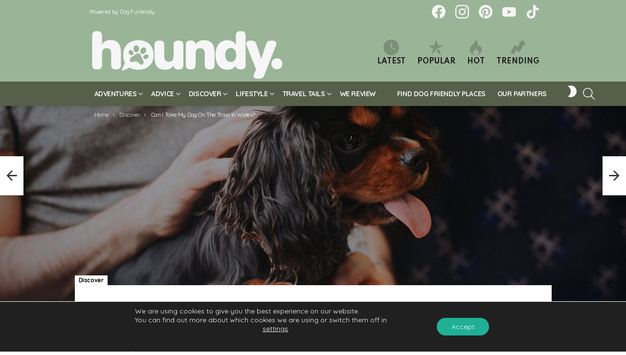

--- FILE ---
content_type: text/html; charset=UTF-8
request_url: https://houndy.dogfuriendly.com/can-dogs-travel-on-trains-in-wales/
body_size: 37650
content:
<!DOCTYPE html>
<!--[if IE 8]>
<html class="no-js g1-off-outside lt-ie10 lt-ie9" id="ie8" lang="en-GB"><![endif]-->
<!--[if IE 9]>
<html class="no-js g1-off-outside lt-ie10" id="ie9" lang="en-GB"><![endif]-->
<!--[if !IE]><!-->
<html class="no-js g1-off-outside" lang="en-GB"><!--<![endif]-->
<head>
	<meta charset="UTF-8"/>
	<link rel="profile" href="http://gmpg.org/xfn/11"/>
	<link rel="pingback" href="https://houndy.dogfuriendly.com/xmlrpc.php"/>

	<title>Can Dogs Travel On Trains In Wales? Yes!  - Dog Blog | Houndy, by Dog Furiendly</title>
<meta name='robots' content='max-image-preview:large' />
	<style>img:is([sizes="auto" i], [sizes^="auto," i]) { contain-intrinsic-size: 3000px 1500px }</style>
	
<meta name="viewport" content="initial-scale=1.0, minimum-scale=1.0, height=device-height, width=device-width" />
<link rel='dns-prefetch' href='//fonts.googleapis.com' />
<link rel='preconnect' href='https://fonts.gstatic.com' />
<link rel="alternate" type="application/rss+xml" title="Dog Blog | Houndy, by Dog Furiendly &raquo; Feed" href="https://houndy.dogfuriendly.com/feed/" />
<link rel="alternate" type="application/rss+xml" title="Dog Blog | Houndy, by Dog Furiendly &raquo; Comments Feed" href="https://houndy.dogfuriendly.com/comments/feed/" />
<script type="text/javascript" id="wpp-js" src="https://houndy.dogfuriendly.com/wp-content/plugins/wordpress-popular-posts/assets/js/wpp.min.js?ver=7.3.6" data-sampling="0" data-sampling-rate="100" data-api-url="https://houndy.dogfuriendly.com/wp-json/wordpress-popular-posts" data-post-id="106280" data-token="e365eb1b2f" data-lang="0" data-debug="0"></script>
<link rel="alternate" type="application/rss+xml" title="Dog Blog | Houndy, by Dog Furiendly &raquo; Can I Take My Dog On The Train In Wales? Comments Feed" href="https://houndy.dogfuriendly.com/can-dogs-travel-on-trains-in-wales/feed/" />
<script type="text/javascript">
/* <![CDATA[ */
window._wpemojiSettings = {"baseUrl":"https:\/\/s.w.org\/images\/core\/emoji\/16.0.1\/72x72\/","ext":".png","svgUrl":"https:\/\/s.w.org\/images\/core\/emoji\/16.0.1\/svg\/","svgExt":".svg","source":{"concatemoji":"https:\/\/houndy.dogfuriendly.com\/wp-includes\/js\/wp-emoji-release.min.js?ver=6.8.3"}};
/*! This file is auto-generated */
!function(s,n){var o,i,e;function c(e){try{var t={supportTests:e,timestamp:(new Date).valueOf()};sessionStorage.setItem(o,JSON.stringify(t))}catch(e){}}function p(e,t,n){e.clearRect(0,0,e.canvas.width,e.canvas.height),e.fillText(t,0,0);var t=new Uint32Array(e.getImageData(0,0,e.canvas.width,e.canvas.height).data),a=(e.clearRect(0,0,e.canvas.width,e.canvas.height),e.fillText(n,0,0),new Uint32Array(e.getImageData(0,0,e.canvas.width,e.canvas.height).data));return t.every(function(e,t){return e===a[t]})}function u(e,t){e.clearRect(0,0,e.canvas.width,e.canvas.height),e.fillText(t,0,0);for(var n=e.getImageData(16,16,1,1),a=0;a<n.data.length;a++)if(0!==n.data[a])return!1;return!0}function f(e,t,n,a){switch(t){case"flag":return n(e,"\ud83c\udff3\ufe0f\u200d\u26a7\ufe0f","\ud83c\udff3\ufe0f\u200b\u26a7\ufe0f")?!1:!n(e,"\ud83c\udde8\ud83c\uddf6","\ud83c\udde8\u200b\ud83c\uddf6")&&!n(e,"\ud83c\udff4\udb40\udc67\udb40\udc62\udb40\udc65\udb40\udc6e\udb40\udc67\udb40\udc7f","\ud83c\udff4\u200b\udb40\udc67\u200b\udb40\udc62\u200b\udb40\udc65\u200b\udb40\udc6e\u200b\udb40\udc67\u200b\udb40\udc7f");case"emoji":return!a(e,"\ud83e\udedf")}return!1}function g(e,t,n,a){var r="undefined"!=typeof WorkerGlobalScope&&self instanceof WorkerGlobalScope?new OffscreenCanvas(300,150):s.createElement("canvas"),o=r.getContext("2d",{willReadFrequently:!0}),i=(o.textBaseline="top",o.font="600 32px Arial",{});return e.forEach(function(e){i[e]=t(o,e,n,a)}),i}function t(e){var t=s.createElement("script");t.src=e,t.defer=!0,s.head.appendChild(t)}"undefined"!=typeof Promise&&(o="wpEmojiSettingsSupports",i=["flag","emoji"],n.supports={everything:!0,everythingExceptFlag:!0},e=new Promise(function(e){s.addEventListener("DOMContentLoaded",e,{once:!0})}),new Promise(function(t){var n=function(){try{var e=JSON.parse(sessionStorage.getItem(o));if("object"==typeof e&&"number"==typeof e.timestamp&&(new Date).valueOf()<e.timestamp+604800&&"object"==typeof e.supportTests)return e.supportTests}catch(e){}return null}();if(!n){if("undefined"!=typeof Worker&&"undefined"!=typeof OffscreenCanvas&&"undefined"!=typeof URL&&URL.createObjectURL&&"undefined"!=typeof Blob)try{var e="postMessage("+g.toString()+"("+[JSON.stringify(i),f.toString(),p.toString(),u.toString()].join(",")+"));",a=new Blob([e],{type:"text/javascript"}),r=new Worker(URL.createObjectURL(a),{name:"wpTestEmojiSupports"});return void(r.onmessage=function(e){c(n=e.data),r.terminate(),t(n)})}catch(e){}c(n=g(i,f,p,u))}t(n)}).then(function(e){for(var t in e)n.supports[t]=e[t],n.supports.everything=n.supports.everything&&n.supports[t],"flag"!==t&&(n.supports.everythingExceptFlag=n.supports.everythingExceptFlag&&n.supports[t]);n.supports.everythingExceptFlag=n.supports.everythingExceptFlag&&!n.supports.flag,n.DOMReady=!1,n.readyCallback=function(){n.DOMReady=!0}}).then(function(){return e}).then(function(){var e;n.supports.everything||(n.readyCallback(),(e=n.source||{}).concatemoji?t(e.concatemoji):e.wpemoji&&e.twemoji&&(t(e.twemoji),t(e.wpemoji)))}))}((window,document),window._wpemojiSettings);
/* ]]> */
</script>
<style id='wp-emoji-styles-inline-css' type='text/css'>

	img.wp-smiley, img.emoji {
		display: inline !important;
		border: none !important;
		box-shadow: none !important;
		height: 1em !important;
		width: 1em !important;
		margin: 0 0.07em !important;
		vertical-align: -0.1em !important;
		background: none !important;
		padding: 0 !important;
	}
</style>
<style id='classic-theme-styles-inline-css' type='text/css'>
/*! This file is auto-generated */
.wp-block-button__link{color:#fff;background-color:#32373c;border-radius:9999px;box-shadow:none;text-decoration:none;padding:calc(.667em + 2px) calc(1.333em + 2px);font-size:1.125em}.wp-block-file__button{background:#32373c;color:#fff;text-decoration:none}
</style>
<style id='global-styles-inline-css' type='text/css'>
:root{--wp--preset--aspect-ratio--square: 1;--wp--preset--aspect-ratio--4-3: 4/3;--wp--preset--aspect-ratio--3-4: 3/4;--wp--preset--aspect-ratio--3-2: 3/2;--wp--preset--aspect-ratio--2-3: 2/3;--wp--preset--aspect-ratio--16-9: 16/9;--wp--preset--aspect-ratio--9-16: 9/16;--wp--preset--color--black: #000000;--wp--preset--color--cyan-bluish-gray: #abb8c3;--wp--preset--color--white: #ffffff;--wp--preset--color--pale-pink: #f78da7;--wp--preset--color--vivid-red: #cf2e2e;--wp--preset--color--luminous-vivid-orange: #ff6900;--wp--preset--color--luminous-vivid-amber: #fcb900;--wp--preset--color--light-green-cyan: #7bdcb5;--wp--preset--color--vivid-green-cyan: #00d084;--wp--preset--color--pale-cyan-blue: #8ed1fc;--wp--preset--color--vivid-cyan-blue: #0693e3;--wp--preset--color--vivid-purple: #9b51e0;--wp--preset--gradient--vivid-cyan-blue-to-vivid-purple: linear-gradient(135deg,rgba(6,147,227,1) 0%,rgb(155,81,224) 100%);--wp--preset--gradient--light-green-cyan-to-vivid-green-cyan: linear-gradient(135deg,rgb(122,220,180) 0%,rgb(0,208,130) 100%);--wp--preset--gradient--luminous-vivid-amber-to-luminous-vivid-orange: linear-gradient(135deg,rgba(252,185,0,1) 0%,rgba(255,105,0,1) 100%);--wp--preset--gradient--luminous-vivid-orange-to-vivid-red: linear-gradient(135deg,rgba(255,105,0,1) 0%,rgb(207,46,46) 100%);--wp--preset--gradient--very-light-gray-to-cyan-bluish-gray: linear-gradient(135deg,rgb(238,238,238) 0%,rgb(169,184,195) 100%);--wp--preset--gradient--cool-to-warm-spectrum: linear-gradient(135deg,rgb(74,234,220) 0%,rgb(151,120,209) 20%,rgb(207,42,186) 40%,rgb(238,44,130) 60%,rgb(251,105,98) 80%,rgb(254,248,76) 100%);--wp--preset--gradient--blush-light-purple: linear-gradient(135deg,rgb(255,206,236) 0%,rgb(152,150,240) 100%);--wp--preset--gradient--blush-bordeaux: linear-gradient(135deg,rgb(254,205,165) 0%,rgb(254,45,45) 50%,rgb(107,0,62) 100%);--wp--preset--gradient--luminous-dusk: linear-gradient(135deg,rgb(255,203,112) 0%,rgb(199,81,192) 50%,rgb(65,88,208) 100%);--wp--preset--gradient--pale-ocean: linear-gradient(135deg,rgb(255,245,203) 0%,rgb(182,227,212) 50%,rgb(51,167,181) 100%);--wp--preset--gradient--electric-grass: linear-gradient(135deg,rgb(202,248,128) 0%,rgb(113,206,126) 100%);--wp--preset--gradient--midnight: linear-gradient(135deg,rgb(2,3,129) 0%,rgb(40,116,252) 100%);--wp--preset--font-size--small: 13px;--wp--preset--font-size--medium: 20px;--wp--preset--font-size--large: 36px;--wp--preset--font-size--x-large: 42px;--wp--preset--spacing--20: 0.44rem;--wp--preset--spacing--30: 0.67rem;--wp--preset--spacing--40: 1rem;--wp--preset--spacing--50: 1.5rem;--wp--preset--spacing--60: 2.25rem;--wp--preset--spacing--70: 3.38rem;--wp--preset--spacing--80: 5.06rem;--wp--preset--shadow--natural: 6px 6px 9px rgba(0, 0, 0, 0.2);--wp--preset--shadow--deep: 12px 12px 50px rgba(0, 0, 0, 0.4);--wp--preset--shadow--sharp: 6px 6px 0px rgba(0, 0, 0, 0.2);--wp--preset--shadow--outlined: 6px 6px 0px -3px rgba(255, 255, 255, 1), 6px 6px rgba(0, 0, 0, 1);--wp--preset--shadow--crisp: 6px 6px 0px rgba(0, 0, 0, 1);}:where(.is-layout-flex){gap: 0.5em;}:where(.is-layout-grid){gap: 0.5em;}body .is-layout-flex{display: flex;}.is-layout-flex{flex-wrap: wrap;align-items: center;}.is-layout-flex > :is(*, div){margin: 0;}body .is-layout-grid{display: grid;}.is-layout-grid > :is(*, div){margin: 0;}:where(.wp-block-columns.is-layout-flex){gap: 2em;}:where(.wp-block-columns.is-layout-grid){gap: 2em;}:where(.wp-block-post-template.is-layout-flex){gap: 1.25em;}:where(.wp-block-post-template.is-layout-grid){gap: 1.25em;}.has-black-color{color: var(--wp--preset--color--black) !important;}.has-cyan-bluish-gray-color{color: var(--wp--preset--color--cyan-bluish-gray) !important;}.has-white-color{color: var(--wp--preset--color--white) !important;}.has-pale-pink-color{color: var(--wp--preset--color--pale-pink) !important;}.has-vivid-red-color{color: var(--wp--preset--color--vivid-red) !important;}.has-luminous-vivid-orange-color{color: var(--wp--preset--color--luminous-vivid-orange) !important;}.has-luminous-vivid-amber-color{color: var(--wp--preset--color--luminous-vivid-amber) !important;}.has-light-green-cyan-color{color: var(--wp--preset--color--light-green-cyan) !important;}.has-vivid-green-cyan-color{color: var(--wp--preset--color--vivid-green-cyan) !important;}.has-pale-cyan-blue-color{color: var(--wp--preset--color--pale-cyan-blue) !important;}.has-vivid-cyan-blue-color{color: var(--wp--preset--color--vivid-cyan-blue) !important;}.has-vivid-purple-color{color: var(--wp--preset--color--vivid-purple) !important;}.has-black-background-color{background-color: var(--wp--preset--color--black) !important;}.has-cyan-bluish-gray-background-color{background-color: var(--wp--preset--color--cyan-bluish-gray) !important;}.has-white-background-color{background-color: var(--wp--preset--color--white) !important;}.has-pale-pink-background-color{background-color: var(--wp--preset--color--pale-pink) !important;}.has-vivid-red-background-color{background-color: var(--wp--preset--color--vivid-red) !important;}.has-luminous-vivid-orange-background-color{background-color: var(--wp--preset--color--luminous-vivid-orange) !important;}.has-luminous-vivid-amber-background-color{background-color: var(--wp--preset--color--luminous-vivid-amber) !important;}.has-light-green-cyan-background-color{background-color: var(--wp--preset--color--light-green-cyan) !important;}.has-vivid-green-cyan-background-color{background-color: var(--wp--preset--color--vivid-green-cyan) !important;}.has-pale-cyan-blue-background-color{background-color: var(--wp--preset--color--pale-cyan-blue) !important;}.has-vivid-cyan-blue-background-color{background-color: var(--wp--preset--color--vivid-cyan-blue) !important;}.has-vivid-purple-background-color{background-color: var(--wp--preset--color--vivid-purple) !important;}.has-black-border-color{border-color: var(--wp--preset--color--black) !important;}.has-cyan-bluish-gray-border-color{border-color: var(--wp--preset--color--cyan-bluish-gray) !important;}.has-white-border-color{border-color: var(--wp--preset--color--white) !important;}.has-pale-pink-border-color{border-color: var(--wp--preset--color--pale-pink) !important;}.has-vivid-red-border-color{border-color: var(--wp--preset--color--vivid-red) !important;}.has-luminous-vivid-orange-border-color{border-color: var(--wp--preset--color--luminous-vivid-orange) !important;}.has-luminous-vivid-amber-border-color{border-color: var(--wp--preset--color--luminous-vivid-amber) !important;}.has-light-green-cyan-border-color{border-color: var(--wp--preset--color--light-green-cyan) !important;}.has-vivid-green-cyan-border-color{border-color: var(--wp--preset--color--vivid-green-cyan) !important;}.has-pale-cyan-blue-border-color{border-color: var(--wp--preset--color--pale-cyan-blue) !important;}.has-vivid-cyan-blue-border-color{border-color: var(--wp--preset--color--vivid-cyan-blue) !important;}.has-vivid-purple-border-color{border-color: var(--wp--preset--color--vivid-purple) !important;}.has-vivid-cyan-blue-to-vivid-purple-gradient-background{background: var(--wp--preset--gradient--vivid-cyan-blue-to-vivid-purple) !important;}.has-light-green-cyan-to-vivid-green-cyan-gradient-background{background: var(--wp--preset--gradient--light-green-cyan-to-vivid-green-cyan) !important;}.has-luminous-vivid-amber-to-luminous-vivid-orange-gradient-background{background: var(--wp--preset--gradient--luminous-vivid-amber-to-luminous-vivid-orange) !important;}.has-luminous-vivid-orange-to-vivid-red-gradient-background{background: var(--wp--preset--gradient--luminous-vivid-orange-to-vivid-red) !important;}.has-very-light-gray-to-cyan-bluish-gray-gradient-background{background: var(--wp--preset--gradient--very-light-gray-to-cyan-bluish-gray) !important;}.has-cool-to-warm-spectrum-gradient-background{background: var(--wp--preset--gradient--cool-to-warm-spectrum) !important;}.has-blush-light-purple-gradient-background{background: var(--wp--preset--gradient--blush-light-purple) !important;}.has-blush-bordeaux-gradient-background{background: var(--wp--preset--gradient--blush-bordeaux) !important;}.has-luminous-dusk-gradient-background{background: var(--wp--preset--gradient--luminous-dusk) !important;}.has-pale-ocean-gradient-background{background: var(--wp--preset--gradient--pale-ocean) !important;}.has-electric-grass-gradient-background{background: var(--wp--preset--gradient--electric-grass) !important;}.has-midnight-gradient-background{background: var(--wp--preset--gradient--midnight) !important;}.has-small-font-size{font-size: var(--wp--preset--font-size--small) !important;}.has-medium-font-size{font-size: var(--wp--preset--font-size--medium) !important;}.has-large-font-size{font-size: var(--wp--preset--font-size--large) !important;}.has-x-large-font-size{font-size: var(--wp--preset--font-size--x-large) !important;}
:where(.wp-block-post-template.is-layout-flex){gap: 1.25em;}:where(.wp-block-post-template.is-layout-grid){gap: 1.25em;}
:where(.wp-block-columns.is-layout-flex){gap: 2em;}:where(.wp-block-columns.is-layout-grid){gap: 2em;}
:root :where(.wp-block-pullquote){font-size: 1.5em;line-height: 1.6;}
</style>
<link rel='stylesheet' id='adace-style-css' href='https://houndy.dogfuriendly.com/wp-content/plugins/ad-ace/assets/css/style.min.css?ver=1.3.24' type='text/css' media='all' />
<link rel='stylesheet' id='shoppable-images-css-css' href='https://houndy.dogfuriendly.com/wp-content/plugins/ad-ace/assets/css/shoppable-images-front.min.css?ver=1.3.24' type='text/css' media='all' />
<link rel='stylesheet' id='cace-all-css' href='https://houndy.dogfuriendly.com/wp-content/plugins/comment-ace/assets/css/all.min.css?ver=1.0.4' type='text/css' media='all' />
<link rel='stylesheet' id='mace-lazy-load-youtube-css' href='https://houndy.dogfuriendly.com/wp-content/plugins/media-ace/includes/lazy-load/assets/css/youtube.min.css?ver=1.4.12' type='text/css' media='all' />
<link rel='stylesheet' id='mace-gallery-css' href='https://houndy.dogfuriendly.com/wp-content/plugins/media-ace/includes/gallery/css/gallery.min.css?ver=6.8.3' type='text/css' media='all' />
<link rel='stylesheet' id='jquery-magnific-popup-css' href='https://houndy.dogfuriendly.com/wp-content/plugins/snax/assets/js/jquery.magnific-popup/magnific-popup.css?ver=6.8.3' type='text/css' media='all' />
<link rel='stylesheet' id='snax-css' href='https://houndy.dogfuriendly.com/wp-content/plugins/snax/css/snax.min.css?ver=1.89' type='text/css' media='all' />
<link rel='stylesheet' id='wyr-main-css' href='https://houndy.dogfuriendly.com/wp-content/plugins/whats-your-reaction/css/main.min.css?ver=1.3.17' type='text/css' media='all' />
<link rel='stylesheet' id='wordpress-popular-posts-css-css' href='https://houndy.dogfuriendly.com/wp-content/plugins/wordpress-popular-posts/assets/css/wpp.css?ver=7.3.6' type='text/css' media='all' />
<link rel='stylesheet' id='g1-main-css' href='https://houndy.dogfuriendly.com/wp-content/themes/bimber/css/9.2.3/styles/original-2018/all-light.min.css?ver=9.2.3' type='text/css' media='all' />
<link rel='stylesheet' id='bimber-single-css' href='https://houndy.dogfuriendly.com/wp-content/themes/bimber/css/9.2.3/styles/original-2018/single-light.min.css?ver=9.2.3' type='text/css' media='all' />
<link rel='stylesheet' id='bimber-comments-css' href='https://houndy.dogfuriendly.com/wp-content/themes/bimber/css/9.2.3/styles/original-2018/comments-light.min.css?ver=9.2.3' type='text/css' media='all' />
<link rel='stylesheet' id='bimber-google-fonts-css' href='//fonts.googleapis.com/css?family=Roboto%3A400%2C300%2C500%2C600%2C700%2C900%7CSpartan%3A400%2C300%2C600%2C700%2C800&#038;subset=latin%2Clatin-ext&#038;display=swap&#038;ver=9.2.3' type='text/css' media='all' />
<link rel='stylesheet' id='bimber-dynamic-style-css' href='https://houndy.dogfuriendly.com/wp-content/uploads/dynamic-style-1763051789.css' type='text/css' media='all' />
<link rel='stylesheet' id='bimber-style-css' href='https://houndy.dogfuriendly.com/wp-content/themes/bimber-child-theme/style.css?ver=6.8.3' type='text/css' media='all' />
<link rel='stylesheet' id='cace-form-css' href='https://houndy.dogfuriendly.com/wp-content/plugins/comment-ace/assets/css/form.min.css?ver=1.0.4' type='text/css' media='all' />
<link rel='stylesheet' id='bimber-snax-extra-css' href='https://houndy.dogfuriendly.com/wp-content/themes/bimber/css/9.2.3/styles/original-2018/snax-extra-light.min.css?ver=9.2.3' type='text/css' media='all' />
<link rel='stylesheet' id='bimber-mashshare-css' href='https://houndy.dogfuriendly.com/wp-content/themes/bimber/css/9.2.3/styles/original-2018/mashshare-light.min.css?ver=9.2.3' type='text/css' media='all' />
<link rel='stylesheet' id='moove_gdpr_frontend-css' href='https://houndy.dogfuriendly.com/wp-content/plugins/gdpr-cookie-compliance/dist/styles/gdpr-main-nf.css?ver=5.0.9' type='text/css' media='all' />
<style id='moove_gdpr_frontend-inline-css' type='text/css'>
				#moove_gdpr_cookie_modal .moove-gdpr-modal-content .moove-gdpr-tab-main h3.tab-title, 
				#moove_gdpr_cookie_modal .moove-gdpr-modal-content .moove-gdpr-tab-main span.tab-title,
				#moove_gdpr_cookie_modal .moove-gdpr-modal-content .moove-gdpr-modal-left-content #moove-gdpr-menu li a, 
				#moove_gdpr_cookie_modal .moove-gdpr-modal-content .moove-gdpr-modal-left-content #moove-gdpr-menu li button,
				#moove_gdpr_cookie_modal .moove-gdpr-modal-content .moove-gdpr-modal-left-content .moove-gdpr-branding-cnt a,
				#moove_gdpr_cookie_modal .moove-gdpr-modal-content .moove-gdpr-modal-footer-content .moove-gdpr-button-holder a.mgbutton, 
				#moove_gdpr_cookie_modal .moove-gdpr-modal-content .moove-gdpr-modal-footer-content .moove-gdpr-button-holder button.mgbutton,
				#moove_gdpr_cookie_modal .cookie-switch .cookie-slider:after, 
				#moove_gdpr_cookie_modal .cookie-switch .slider:after, 
				#moove_gdpr_cookie_modal .switch .cookie-slider:after, 
				#moove_gdpr_cookie_modal .switch .slider:after,
				#moove_gdpr_cookie_info_bar .moove-gdpr-info-bar-container .moove-gdpr-info-bar-content p, 
				#moove_gdpr_cookie_info_bar .moove-gdpr-info-bar-container .moove-gdpr-info-bar-content p a,
				#moove_gdpr_cookie_info_bar .moove-gdpr-info-bar-container .moove-gdpr-info-bar-content a.mgbutton, 
				#moove_gdpr_cookie_info_bar .moove-gdpr-info-bar-container .moove-gdpr-info-bar-content button.mgbutton,
				#moove_gdpr_cookie_modal .moove-gdpr-modal-content .moove-gdpr-tab-main .moove-gdpr-tab-main-content h1, 
				#moove_gdpr_cookie_modal .moove-gdpr-modal-content .moove-gdpr-tab-main .moove-gdpr-tab-main-content h2, 
				#moove_gdpr_cookie_modal .moove-gdpr-modal-content .moove-gdpr-tab-main .moove-gdpr-tab-main-content h3, 
				#moove_gdpr_cookie_modal .moove-gdpr-modal-content .moove-gdpr-tab-main .moove-gdpr-tab-main-content h4, 
				#moove_gdpr_cookie_modal .moove-gdpr-modal-content .moove-gdpr-tab-main .moove-gdpr-tab-main-content h5, 
				#moove_gdpr_cookie_modal .moove-gdpr-modal-content .moove-gdpr-tab-main .moove-gdpr-tab-main-content h6,
				#moove_gdpr_cookie_modal .moove-gdpr-modal-content.moove_gdpr_modal_theme_v2 .moove-gdpr-modal-title .tab-title,
				#moove_gdpr_cookie_modal .moove-gdpr-modal-content.moove_gdpr_modal_theme_v2 .moove-gdpr-tab-main h3.tab-title, 
				#moove_gdpr_cookie_modal .moove-gdpr-modal-content.moove_gdpr_modal_theme_v2 .moove-gdpr-tab-main span.tab-title,
				#moove_gdpr_cookie_modal .moove-gdpr-modal-content.moove_gdpr_modal_theme_v2 .moove-gdpr-branding-cnt a {
					font-weight: inherit				}
			#moove_gdpr_cookie_modal,#moove_gdpr_cookie_info_bar,.gdpr_cookie_settings_shortcode_content{font-family:inherit}#moove_gdpr_save_popup_settings_button{background-color:#373737;color:#fff}#moove_gdpr_save_popup_settings_button:hover{background-color:#000}#moove_gdpr_cookie_info_bar .moove-gdpr-info-bar-container .moove-gdpr-info-bar-content a.mgbutton,#moove_gdpr_cookie_info_bar .moove-gdpr-info-bar-container .moove-gdpr-info-bar-content button.mgbutton{background-color:#1fb095}#moove_gdpr_cookie_modal .moove-gdpr-modal-content .moove-gdpr-modal-footer-content .moove-gdpr-button-holder a.mgbutton,#moove_gdpr_cookie_modal .moove-gdpr-modal-content .moove-gdpr-modal-footer-content .moove-gdpr-button-holder button.mgbutton,.gdpr_cookie_settings_shortcode_content .gdpr-shr-button.button-green{background-color:#1fb095;border-color:#1fb095}#moove_gdpr_cookie_modal .moove-gdpr-modal-content .moove-gdpr-modal-footer-content .moove-gdpr-button-holder a.mgbutton:hover,#moove_gdpr_cookie_modal .moove-gdpr-modal-content .moove-gdpr-modal-footer-content .moove-gdpr-button-holder button.mgbutton:hover,.gdpr_cookie_settings_shortcode_content .gdpr-shr-button.button-green:hover{background-color:#fff;color:#1fb095}#moove_gdpr_cookie_modal .moove-gdpr-modal-content .moove-gdpr-modal-close i,#moove_gdpr_cookie_modal .moove-gdpr-modal-content .moove-gdpr-modal-close span.gdpr-icon{background-color:#1fb095;border:1px solid #1fb095}#moove_gdpr_cookie_info_bar span.moove-gdpr-infobar-allow-all.focus-g,#moove_gdpr_cookie_info_bar span.moove-gdpr-infobar-allow-all:focus,#moove_gdpr_cookie_info_bar button.moove-gdpr-infobar-allow-all.focus-g,#moove_gdpr_cookie_info_bar button.moove-gdpr-infobar-allow-all:focus,#moove_gdpr_cookie_info_bar span.moove-gdpr-infobar-reject-btn.focus-g,#moove_gdpr_cookie_info_bar span.moove-gdpr-infobar-reject-btn:focus,#moove_gdpr_cookie_info_bar button.moove-gdpr-infobar-reject-btn.focus-g,#moove_gdpr_cookie_info_bar button.moove-gdpr-infobar-reject-btn:focus,#moove_gdpr_cookie_info_bar span.change-settings-button.focus-g,#moove_gdpr_cookie_info_bar span.change-settings-button:focus,#moove_gdpr_cookie_info_bar button.change-settings-button.focus-g,#moove_gdpr_cookie_info_bar button.change-settings-button:focus{-webkit-box-shadow:0 0 1px 3px #1fb095;-moz-box-shadow:0 0 1px 3px #1fb095;box-shadow:0 0 1px 3px #1fb095}#moove_gdpr_cookie_modal .moove-gdpr-modal-content .moove-gdpr-modal-close i:hover,#moove_gdpr_cookie_modal .moove-gdpr-modal-content .moove-gdpr-modal-close span.gdpr-icon:hover,#moove_gdpr_cookie_info_bar span[data-href]>u.change-settings-button{color:#1fb095}#moove_gdpr_cookie_modal .moove-gdpr-modal-content .moove-gdpr-modal-left-content #moove-gdpr-menu li.menu-item-selected a span.gdpr-icon,#moove_gdpr_cookie_modal .moove-gdpr-modal-content .moove-gdpr-modal-left-content #moove-gdpr-menu li.menu-item-selected button span.gdpr-icon{color:inherit}#moove_gdpr_cookie_modal .moove-gdpr-modal-content .moove-gdpr-modal-left-content #moove-gdpr-menu li a span.gdpr-icon,#moove_gdpr_cookie_modal .moove-gdpr-modal-content .moove-gdpr-modal-left-content #moove-gdpr-menu li button span.gdpr-icon{color:inherit}#moove_gdpr_cookie_modal .gdpr-acc-link{line-height:0;font-size:0;color:transparent;position:absolute}#moove_gdpr_cookie_modal .moove-gdpr-modal-content .moove-gdpr-modal-close:hover i,#moove_gdpr_cookie_modal .moove-gdpr-modal-content .moove-gdpr-modal-left-content #moove-gdpr-menu li a,#moove_gdpr_cookie_modal .moove-gdpr-modal-content .moove-gdpr-modal-left-content #moove-gdpr-menu li button,#moove_gdpr_cookie_modal .moove-gdpr-modal-content .moove-gdpr-modal-left-content #moove-gdpr-menu li button i,#moove_gdpr_cookie_modal .moove-gdpr-modal-content .moove-gdpr-modal-left-content #moove-gdpr-menu li a i,#moove_gdpr_cookie_modal .moove-gdpr-modal-content .moove-gdpr-tab-main .moove-gdpr-tab-main-content a:hover,#moove_gdpr_cookie_info_bar.moove-gdpr-dark-scheme .moove-gdpr-info-bar-container .moove-gdpr-info-bar-content a.mgbutton:hover,#moove_gdpr_cookie_info_bar.moove-gdpr-dark-scheme .moove-gdpr-info-bar-container .moove-gdpr-info-bar-content button.mgbutton:hover,#moove_gdpr_cookie_info_bar.moove-gdpr-dark-scheme .moove-gdpr-info-bar-container .moove-gdpr-info-bar-content a:hover,#moove_gdpr_cookie_info_bar.moove-gdpr-dark-scheme .moove-gdpr-info-bar-container .moove-gdpr-info-bar-content button:hover,#moove_gdpr_cookie_info_bar.moove-gdpr-dark-scheme .moove-gdpr-info-bar-container .moove-gdpr-info-bar-content span.change-settings-button:hover,#moove_gdpr_cookie_info_bar.moove-gdpr-dark-scheme .moove-gdpr-info-bar-container .moove-gdpr-info-bar-content button.change-settings-button:hover,#moove_gdpr_cookie_info_bar.moove-gdpr-dark-scheme .moove-gdpr-info-bar-container .moove-gdpr-info-bar-content u.change-settings-button:hover,#moove_gdpr_cookie_info_bar span[data-href]>u.change-settings-button,#moove_gdpr_cookie_info_bar.moove-gdpr-dark-scheme .moove-gdpr-info-bar-container .moove-gdpr-info-bar-content a.mgbutton.focus-g,#moove_gdpr_cookie_info_bar.moove-gdpr-dark-scheme .moove-gdpr-info-bar-container .moove-gdpr-info-bar-content button.mgbutton.focus-g,#moove_gdpr_cookie_info_bar.moove-gdpr-dark-scheme .moove-gdpr-info-bar-container .moove-gdpr-info-bar-content a.focus-g,#moove_gdpr_cookie_info_bar.moove-gdpr-dark-scheme .moove-gdpr-info-bar-container .moove-gdpr-info-bar-content button.focus-g,#moove_gdpr_cookie_info_bar.moove-gdpr-dark-scheme .moove-gdpr-info-bar-container .moove-gdpr-info-bar-content a.mgbutton:focus,#moove_gdpr_cookie_info_bar.moove-gdpr-dark-scheme .moove-gdpr-info-bar-container .moove-gdpr-info-bar-content button.mgbutton:focus,#moove_gdpr_cookie_info_bar.moove-gdpr-dark-scheme .moove-gdpr-info-bar-container .moove-gdpr-info-bar-content a:focus,#moove_gdpr_cookie_info_bar.moove-gdpr-dark-scheme .moove-gdpr-info-bar-container .moove-gdpr-info-bar-content button:focus,#moove_gdpr_cookie_info_bar.moove-gdpr-dark-scheme .moove-gdpr-info-bar-container .moove-gdpr-info-bar-content span.change-settings-button.focus-g,span.change-settings-button:focus,button.change-settings-button.focus-g,button.change-settings-button:focus,#moove_gdpr_cookie_info_bar.moove-gdpr-dark-scheme .moove-gdpr-info-bar-container .moove-gdpr-info-bar-content u.change-settings-button.focus-g,#moove_gdpr_cookie_info_bar.moove-gdpr-dark-scheme .moove-gdpr-info-bar-container .moove-gdpr-info-bar-content u.change-settings-button:focus{color:#1fb095}#moove_gdpr_cookie_modal .moove-gdpr-branding.focus-g span,#moove_gdpr_cookie_modal .moove-gdpr-modal-content .moove-gdpr-tab-main a.focus-g,#moove_gdpr_cookie_modal .moove-gdpr-modal-content .moove-gdpr-tab-main .gdpr-cd-details-toggle.focus-g{color:#1fb095}#moove_gdpr_cookie_modal.gdpr_lightbox-hide{display:none}
</style>
<script type="text/javascript" src="https://houndy.dogfuriendly.com/wp-includes/js/jquery/jquery.min.js?ver=3.7.1" id="jquery-core-js"></script>
<script type="text/javascript" src="https://houndy.dogfuriendly.com/wp-includes/js/jquery/jquery-migrate.min.js?ver=3.4.1" id="jquery-migrate-js"></script>
<script type="text/javascript" src="https://houndy.dogfuriendly.com/wp-content/plugins/ad-ace/assets/js/slot-slideup.js?ver=1.3.24" id="adace-slot-slideup-js"></script>
<script type="text/javascript" src="https://houndy.dogfuriendly.com/wp-content/plugins/ad-ace/includes/shoppable-images/assets/js/shoppable-images-front.js?ver=1.3.24" id="shoppable-images-js-js"></script>
<script type="text/javascript" src="https://houndy.dogfuriendly.com/wp-content/plugins/ad-ace/assets/js/coupons.js?ver=1.3.24" id="adace-coupons-js"></script>
<script type="text/javascript" src="https://houndy.dogfuriendly.com/wp-content/themes/bimber/js/modernizr/modernizr-custom.min.js?ver=3.3.0" id="modernizr-js"></script>
<script type="text/javascript" id="commentace-core-js-extra">
/* <![CDATA[ */
var commentace = {"ajax_url":"https:\/\/houndy.dogfuriendly.com\/wp-admin\/admin-ajax.php","nonce":"cdaaf4c8f1","in_debug_mode":"","user_logged_in":"","login_url":"https:\/\/houndy.dogfuriendly.com\/padministration?login_popup=on","number_format":{"decimals":0,"dec_point":".","thousands_sep":","},"i18n":{"remove":"Remove","login_required":"You must be logged in to perform that action","copied_to_clipboard":"Copied to your clipboard"}};
/* ]]> */
</script>
<script type="text/javascript" src="https://houndy.dogfuriendly.com/wp-content/plugins/comment-ace/assets/js/core.js?ver=1.0.4" id="commentace-core-js"></script>
<script type="text/javascript" src="https://houndy.dogfuriendly.com/wp-content/plugins/comment-ace/assets/js/comments.js?ver=1.0.4" id="commentace-comments-js"></script>
<link rel="https://api.w.org/" href="https://houndy.dogfuriendly.com/wp-json/" /><link rel="alternate" title="JSON" type="application/json" href="https://houndy.dogfuriendly.com/wp-json/wp/v2/posts/106280" /><link rel="EditURI" type="application/rsd+xml" title="RSD" href="https://houndy.dogfuriendly.com/xmlrpc.php?rsd" />
<link rel='shortlink' href='https://houndy.dogfuriendly.com/?p=106280' />
<link rel="alternate" title="oEmbed (JSON)" type="application/json+oembed" href="https://houndy.dogfuriendly.com/wp-json/oembed/1.0/embed?url=https%3A%2F%2Fhoundy.dogfuriendly.com%2Fcan-dogs-travel-on-trains-in-wales%2F" />
<link rel="alternate" title="oEmbed (XML)" type="text/xml+oembed" href="https://houndy.dogfuriendly.com/wp-json/oembed/1.0/embed?url=https%3A%2F%2Fhoundy.dogfuriendly.com%2Fcan-dogs-travel-on-trains-in-wales%2F&#038;format=xml" />
<link rel="preload" href="https://houndy.dogfuriendly.com/wp-content/plugins/g1-socials/css/iconfont/fonts/g1-socials.woff" as="font" type="font/woff" crossorigin="anonymous"><!-- Google tag (gtag.js) -->
<script async src="https://www.googletagmanager.com/gtag/js?id=G-Z4TV325LFQ"></script>
<script>
  window.dataLayer = window.dataLayer || [];
  function gtag(){dataLayer.push(arguments);}
  gtag('js', new Date());

  gtag('config', 'G-Z4TV325LFQ');
</script>

<!-- SHADOWS INTO LIGHT - GOOGLE FONT -->

<link rel="preconnect" href="https://fonts.googleapis.com">
<link rel="preconnect" href="https://fonts.gstatic.com" crossorigin>
<link href="https://fonts.googleapis.com/css2?family=Shadows+Into+Light&display=swap" rel="stylesheet">

<!-- QUICKSAND - GOOGLE FONT -->

<link rel="preconnect" href="https://fonts.googleapis.com">
<link rel="preconnect" href="https://fonts.gstatic.com" crossorigin>
<link href="https://fonts.googleapis.com/css2?family=Quicksand:wght@300..700&family=Shadows+Into+Light&display=swap" rel="stylesheet">	<style>
		.lazyload, .lazyloading {
			opacity: 0;
		}
		.lazyloaded {
			opacity: 1;
		}
		.lazyload,
		.lazyloading,
		.lazyloaded {
			transition: opacity 0.175s ease-in-out;
		}

		iframe.lazyloading {
			opacity: 1;
			transition: opacity 0.375s ease-in-out;
			background: #f2f2f2 no-repeat center;
		}
		iframe.lazyloaded {
			opacity: 1;
		}
	</style>
	<link rel="preload" href="https://houndy.dogfuriendly.com/wp-content/plugins/snax/css/snaxicon/fonts/snaxicon.woff" as="font" type="font/woff" crossorigin="anonymous">            <style id="wpp-loading-animation-styles">@-webkit-keyframes bgslide{from{background-position-x:0}to{background-position-x:-200%}}@keyframes bgslide{from{background-position-x:0}to{background-position-x:-200%}}.wpp-widget-block-placeholder,.wpp-shortcode-placeholder{margin:0 auto;width:60px;height:3px;background:#dd3737;background:linear-gradient(90deg,#dd3737 0%,#571313 10%,#dd3737 100%);background-size:200% auto;border-radius:3px;-webkit-animation:bgslide 1s infinite linear;animation:bgslide 1s infinite linear}</style>
            	<style>
	@font-face {
		font-family: "bimber";
							src:url("https://houndy.dogfuriendly.com/wp-content/themes/bimber/css/9.2.3/bimber/fonts/bimber.eot");
			src:url("https://houndy.dogfuriendly.com/wp-content/themes/bimber/css/9.2.3/bimber/fonts/bimber.eot?#iefix") format("embedded-opentype"),
			url("https://houndy.dogfuriendly.com/wp-content/themes/bimber/css/9.2.3/bimber/fonts/bimber.woff") format("woff"),
			url("https://houndy.dogfuriendly.com/wp-content/themes/bimber/css/9.2.3/bimber/fonts/bimber.ttf") format("truetype"),
			url("https://houndy.dogfuriendly.com/wp-content/themes/bimber/css/9.2.3/bimber/fonts/bimber.svg#bimber") format("svg");
				font-weight: normal;
		font-style: normal;
		font-display: block;
	}
	</style>
	<meta name="theme-color" content="#f6f6f6" />
<style>.mc4wp-checkbox-wp-comment-form{clear:both;width:auto;display:block;position:static}.mc4wp-checkbox-wp-comment-form input{float:none;vertical-align:middle;-webkit-appearance:checkbox;width:auto;max-width:21px;margin:0 6px 0 0;padding:0;position:static;display:inline-block!important}.mc4wp-checkbox-wp-comment-form label{float:none;cursor:pointer;width:auto;margin:0 0 16px;display:block;position:static}</style><style>.mc4wp-checkbox-wp-registration-form{clear:both;width:auto;display:block;position:static}.mc4wp-checkbox-wp-registration-form input{float:none;vertical-align:middle;-webkit-appearance:checkbox;width:auto;max-width:21px;margin:0 6px 0 0;padding:0;position:static;display:inline-block!important}.mc4wp-checkbox-wp-registration-form label{float:none;cursor:pointer;width:auto;margin:0 0 16px;display:block;position:static}</style><meta name="generator" content="Elementor 3.32.5; features: additional_custom_breakpoints; settings: css_print_method-external, google_font-enabled, font_display-auto">
	<script>if ('#_' === window.location.hash) window.location.href='https://houndy.dogfuriendly.com/wp-admin/options-general.php?page=g1_socials_options&tab=g1_socials_instagram';</script>
	<!-- SEO meta tags powered by SmartCrawl https://wpmudev.com/project/smartcrawl-wordpress-seo/ -->
<link rel="canonical" href="https://houndy.dogfuriendly.com/can-dogs-travel-on-trains-in-wales/" />
<meta name="description" content="Trains are dog friendly in Wales and your four legged friend can travel free of charge. Great locations are just a train ride away!" />
<meta name="google-site-verification" content="XhNDT20I1KyAq08JFaJ5i8Vrel1WmT0boZIEIkLLNMw" />
<script type="application/ld+json">{"@context":"https:\/\/schema.org","@graph":[{"@type":"Organization","@id":"https:\/\/houndy.dogfuriendly.com\/#schema-publishing-organization","url":"https:\/\/houndy.dogfuriendly.com","name":"Dog Furiendly","logo":{"@type":"ImageObject","@id":"https:\/\/houndy.dogfuriendly.com\/#schema-organization-logo","url":"https:\/\/houndy.dogfuriendly.com\/wp-content\/uploads\/2020\/02\/Dog-furiendly-logo-04.png","height":60,"width":60}},{"@type":"WebSite","@id":"https:\/\/houndy.dogfuriendly.com\/#schema-website","url":"https:\/\/houndy.dogfuriendly.com","name":"Dog Blog | Houndy, by Dog Furiendly","encoding":"UTF-8","potentialAction":{"@type":"SearchAction","target":"https:\/\/houndy.dogfuriendly.com\/search\/{search_term_string}\/","query-input":"required name=search_term_string"}},{"@type":"BreadcrumbList","@id":"https:\/\/houndy.dogfuriendly.com\/can-dogs-travel-on-trains-in-wales?page&name=can-dogs-travel-on-trains-in-wales\/#breadcrumb","itemListElement":[{"@type":"ListItem","position":1,"name":"Home","item":"https:\/\/houndy.dogfuriendly.com"},{"@type":"ListItem","position":2,"name":"Discover","item":"https:\/\/houndy.dogfuriendly.com\/category\/discover\/"},{"@type":"ListItem","position":3,"name":"Can I Take My Dog On The Train In Wales?"}]},{"@type":"Person","@id":"https:\/\/houndy.dogfuriendly.com\/author\/dog-furiendly\/#schema-author","name":"Dog Furiendly","url":"https:\/\/houndy.dogfuriendly.com\/author\/dog-furiendly\/","description":"A HUGE woof and waggy tail to you all. Welcome to our tail-wagging community where we share a woof load of dog friendly places, travel guides, tips, and houndy advice for your canine companion. \r\n\r\nThis platform is created by dog owners for dog owners, and boy do we have a lot of fun creating it together! There's nothing we love more than seeing dog's thrive and seeing dog owners create cherished memories with the pooch that last a life-time. \r\n\r\nHave fun, let your fur down and we'll catch you on the flip-side where you can plan and organise your dog friendly adventures."},{"@type":"WebPage","@id":"https:\/\/houndy.dogfuriendly.com\/can-dogs-travel-on-trains-in-wales\/#schema-webpage","isPartOf":{"@id":"https:\/\/houndy.dogfuriendly.com\/#schema-website"},"publisher":{"@id":"https:\/\/houndy.dogfuriendly.com\/#schema-publishing-organization"},"url":"https:\/\/houndy.dogfuriendly.com\/can-dogs-travel-on-trains-in-wales\/"},{"@type":"Article","mainEntityOfPage":{"@id":"https:\/\/houndy.dogfuriendly.com\/can-dogs-travel-on-trains-in-wales\/#schema-webpage"},"author":{"@id":"https:\/\/houndy.dogfuriendly.com\/author\/dog-furiendly\/#schema-author"},"publisher":{"@id":"https:\/\/houndy.dogfuriendly.com\/#schema-publishing-organization"},"dateModified":"2024-07-16T11:27:08","datePublished":"2021-09-01T12:50:22","headline":"Can Dogs Travel On Trains In Wales? Yes!  - Dog Blog | Houndy, by Dog Furiendly","description":"Trains are dog friendly in Wales and your four legged friend can travel free of charge. Great locations are just a train ride away!","name":"Can I Take My Dog On The Train In Wales?","image":{"@type":"ImageObject","@id":"https:\/\/houndy.dogfuriendly.com\/can-dogs-travel-on-trains-in-wales\/#schema-article-image","url":"https:\/\/houndy.dogfuriendly.com\/wp-content\/uploads\/2021\/09\/dog-on-lap-on-train-with-ticket-desktop_1x.jpg","height":740,"width":1440},"thumbnailUrl":"https:\/\/houndy.dogfuriendly.com\/wp-content\/uploads\/2021\/09\/dog-on-lap-on-train-with-ticket-desktop_1x.jpg"}]}</script>
<meta property="og:type" content="article" />
<meta property="og:url" content="https://houndy.dogfuriendly.com/can-dogs-travel-on-trains-in-wales/" />
<meta property="og:title" content="Can Dogs Travel On Trains In Wales? Yes! - Dog Blog | Houndy, by Dog Furiendly" />
<meta property="og:description" content="Trains are dog friendly in Wales and your four legged friend can travel free of charge. Great locations are just a train ride away!" />
<meta property="og:image" content="https://houndy.dogfuriendly.com/wp-content/uploads/2021/09/dog-on-lap-on-train-with-ticket-desktop_1x.jpg" />
<meta property="og:image:width" content="1440" />
<meta property="og:image:height" content="740" />
<meta property="article:published_time" content="2021-09-01T12:50:22" />
<meta property="article:author" content="Dog Furiendly" />
<meta name="twitter:card" content="summary_large_image" />
<meta name="twitter:site" content="dogfuriendly" />
<meta name="twitter:title" content="Can Dogs Travel On Trains In Wales? Yes! - Dog Blog | Houndy, by Dog Furiendly" />
<meta name="twitter:description" content="Trains are dog friendly in Wales and your four legged friend can travel free of charge. Great locations are just a train ride away!" />
<meta name="twitter:image" content="https://houndy.dogfuriendly.com/wp-content/uploads/2021/09/dog-on-lap-on-train-with-ticket-desktop_1x.jpg" />
<!-- /SEO -->
      <meta name="onesignal" content="wordpress-plugin"/>
            <script>

      window.OneSignalDeferred = window.OneSignalDeferred || [];

      OneSignalDeferred.push(function(OneSignal) {
        var oneSignal_options = {};
        window._oneSignalInitOptions = oneSignal_options;

        oneSignal_options['serviceWorkerParam'] = { scope: '/' };
oneSignal_options['serviceWorkerPath'] = 'OneSignalSDKWorker.js.php';

        OneSignal.Notifications.setDefaultUrl("https://houndy.dogfuriendly.com");

        oneSignal_options['wordpress'] = true;
oneSignal_options['appId'] = '96fea890-d9c5-4122-aee4-78091af7eba1';
oneSignal_options['allowLocalhostAsSecureOrigin'] = true;
oneSignal_options['welcomeNotification'] = { };
oneSignal_options['welcomeNotification']['title'] = "";
oneSignal_options['welcomeNotification']['message'] = "Thanks for subscribing to pup-dates from Dog Furiendly!";
oneSignal_options['path'] = "https://houndy.dogfuriendly.com/wp-content/plugins/onesignal-free-web-push-notifications/sdk_files/";
oneSignal_options['safari_web_id'] = "web.onesignal.auto.220e9b0b-02d4-465b-a5d3-49d3d287ceee";
oneSignal_options['promptOptions'] = { };
oneSignal_options['promptOptions']['actionMessage'] = "Would you like to be kept pup to date with all the latest stories and advice from Houndy?";
oneSignal_options['promptOptions']['acceptButtonText'] = "Yeah sure!";
oneSignal_options['promptOptions']['cancelButtonText'] = "Maybe later.";
              OneSignal.init(window._oneSignalInitOptions);
              OneSignal.Slidedown.promptPush()      });

      function documentInitOneSignal() {
        var oneSignal_elements = document.getElementsByClassName("OneSignal-prompt");

        var oneSignalLinkClickHandler = function(event) { OneSignal.Notifications.requestPermission(); event.preventDefault(); };        for(var i = 0; i < oneSignal_elements.length; i++)
          oneSignal_elements[i].addEventListener('click', oneSignalLinkClickHandler, false);
      }

      if (document.readyState === 'complete') {
           documentInitOneSignal();
      }
      else {
           window.addEventListener("load", function(event){
               documentInitOneSignal();
          });
      }
    </script>
			<style>
				.e-con.e-parent:nth-of-type(n+4):not(.e-lazyloaded):not(.e-no-lazyload),
				.e-con.e-parent:nth-of-type(n+4):not(.e-lazyloaded):not(.e-no-lazyload) * {
					background-image: none !important;
				}
				@media screen and (max-height: 1024px) {
					.e-con.e-parent:nth-of-type(n+3):not(.e-lazyloaded):not(.e-no-lazyload),
					.e-con.e-parent:nth-of-type(n+3):not(.e-lazyloaded):not(.e-no-lazyload) * {
						background-image: none !important;
					}
				}
				@media screen and (max-height: 640px) {
					.e-con.e-parent:nth-of-type(n+2):not(.e-lazyloaded):not(.e-no-lazyload),
					.e-con.e-parent:nth-of-type(n+2):not(.e-lazyloaded):not(.e-no-lazyload) * {
						background-image: none !important;
					}
				}
			</style>
			<style type="text/css">.broken_link, a.broken_link {
	text-decoration: line-through;
}</style><link rel="preload" href="https://houndy.dogfuriendly.com/wp-content/plugins/comment-ace/assets/css/iconfont/fonts/cace.woff" as="font" type="font/woff" crossorigin="anonymous"><script type="text/javascript" src="https://cdn.seoplatform.io/injector.js?websiteId=10794"></script><link rel="icon" href="https://houndy.dogfuriendly.com/wp-content/uploads/2021/07/cropped-Favicon-32x32.png" sizes="32x32" />
<link rel="icon" href="https://houndy.dogfuriendly.com/wp-content/uploads/2021/07/cropped-Favicon-192x192.png" sizes="192x192" />
<link rel="apple-touch-icon" href="https://houndy.dogfuriendly.com/wp-content/uploads/2021/07/cropped-Favicon-180x180.png" />
<meta name="msapplication-TileImage" content="https://houndy.dogfuriendly.com/wp-content/uploads/2021/07/cropped-Favicon-270x270.png" />
<meta name="g1:switch-skin-css" content="https://houndy.dogfuriendly.com/wp-content/themes/bimber/css/9.2.3/styles/mode-dark.min.css" />	<script>if("undefined"!=typeof localStorage){var skinItemId=document.getElementsByName("g1:skin-item-id");skinItemId=skinItemId.length>0?skinItemId[0].getAttribute("content"):"g1_skin",window.g1SwitchSkin=function(e,t){if(e){var n=document.getElementById("g1-switch-skin-css");if(n){n.parentNode.removeChild(n),document.documentElement.classList.remove("g1-skinmode");try{localStorage.removeItem(skinItemId)}catch(e){}}else{t?document.write('<link id="g1-switch-skin-css" rel="stylesheet" type="text/css" media="all" href="'+document.getElementsByName("g1:switch-skin-css")[0].getAttribute("content")+'" />'):((n=document.createElement("link")).id="g1-switch-skin-css",n.href=document.getElementsByName("g1:switch-skin-css")[0].getAttribute("content"),n.rel="stylesheet",n.media="all",document.head.appendChild(n)),document.documentElement.classList.add("g1-skinmode");try{localStorage.setItem(skinItemId,e)}catch(e){}}}};try{var mode=localStorage.getItem(skinItemId);window.g1SwitchSkin(mode,!0)}catch(e){}}</script>
		<script>if("undefined"!=typeof localStorage){var nsfwItemId=document.getElementsByName("g1:nsfw-item-id");nsfwItemId=nsfwItemId.length>0?nsfwItemId[0].getAttribute("content"):"g1_nsfw_off",window.g1SwitchNSFW=function(e){e?(localStorage.setItem(nsfwItemId,1),document.documentElement.classList.add("g1-nsfw-off")):(localStorage.removeItem(nsfwItemId),document.documentElement.classList.remove("g1-nsfw-off"))};try{var nsfwmode=localStorage.getItem(nsfwItemId);window.g1SwitchNSFW(nsfwmode)}catch(e){}}</script>
			<style type="text/css" id="wp-custom-css">
			/*Style woof reaction*/
.wyr-reaction-item-woof img {
	position: absolute;
	left: -10.5px;
	top: -5px;
	height: 55px;
	width: 71px;
	max-width: 71px;
}
.entry-flag.entry-flag-reaction[title=Woof] img {
	position: absolute;
	left: -10.4px;
	top: -4px;
	height: 45px;
	width: 61px;
	max-width: 61px;
}

/*Hide Tags on frontend submission*/
.snax-edit-post-row-tags {
	display:none;
}

/*Change size of blockquote text*/
blockquote {
	font-size:18px;
	font-family: Roboto,sans-serif;
}
blockquote cite {
	font-size:14px;
}

/*Styling for personality test button*/
.houndy-personality-link {
	width: 100%;
	font-size: 17px;
	padding: 20px;
	margin-bottom: 25px;
}

/*Temporary changes to itch blog*/
#post-107389 .author-info {
	display:none;
}

.itch-button {
	width:100%;
}
.itch-button a {
	width:100%;
	border-width: 0px;
	color: black;
}

/*Style changes to quiz results form*/
.quizresultsform #quizresultsformerrors ul {
	list-style-type: none;
	padding: 0px;
	font-weight: 600;
	text-align: center;
	color: white;
}

.quizresultsform #quizresultsformerrors ul li {
	background-color: #ff4e4e;
	padding: 10px;
	margin-bottom: 10px;
}
}

/* BUTTONS */

div.wp-block-button,
a.wp-block-button__link.g1-button.g1-button-solid.g1-button-l.wp-element-button{
  width: 100% !important;
}

div.g1-collection-more-inner a{
	width: 100% !important;
	margin-top: 20px;
	padding-top: 10px;
	padding-bottom: 10px;
}

.mc4wp-form-fields p{
	width: 100% !important;
}

div.mc4wp-form-fields>.g1-button, [type="button"], [type="reset"], [type="submit"], button
{
	width: 100% !important;
	margin-bottom: 10px;
}

a.elementor-button.elementor-button-link.elementor-size-sm{
	background-color: #565F4A !important;
}

a.elementor-button.elementor-button-link.elementor-size-sm#full-width{
	width: 100% !important;
}

a.elementor-button.elementor-button-link.elementor-size-sm:hover{
	background-color: #9AB497 !important;
}

/* WIDTH & LAYOUT */

@media (min-width: 801px) {
  div.g1-row.g1-row-layout-page>.g1-row-inner {
      padding-left: 15px !important;
      padding-right: 15px !important;
		max-width: 75% !important;
  }
}

@media (min-width: 801px) {
  div.g1-row.g1-row-layout-page.g1-row-2>.g1-row-inner {
      padding-left: 15px !important;
      padding-right: 15px !important;
		max-width: 100% !important;
  }
}

@media (min-width: 801px) {
  div.g1-row.g1-row-layout-page.g1-row-1 >.g1-row-inner{
		max-width: 100% !important;
  }
}

div.g1-column.g1-column-2of3.g1-dark{
	padding-left: 10px;
}

.g1-giga{
	margin-bottom: 30px !important;
}

.g1-giga{
	text-align: left !important;
}

/* HEADER */

.entry-media-row-06 .g1-row-1>.g1-row-background{
	background-image: none !important;
}

div.g1-row-background-media::before{
	  content: "";
  position: absolute;
  top: 0;
  left: 0;
  width: 100%;
  height: 100%;
  background: rgba(0, 0, 0, 0.3); /* 0.5 = 50% darkness */
  z-index: 1; /* or adjust depending on content */
}

/* FONT */

.shadows-into-light-regular {
  font-family: "Shadows Into Light", cursive;
  font-weight: 400;
  font-style: normal;
}

p{
	font-size: 16px;
}

p.g1-footer-text{
	font-size: 10px;
}

.entry-content,
.entry-content p,
.g1-content,
.g1-content p,
h1, h2, h3, h4, h5, h6,
.g1-alpha,
.entry-title {
  font-family: 'Quicksand', sans-serif !important;
}

.elementor-widget-text-editor{
	font-family: 'Quicksand', sans-serif !important;
}

h2{
	font-size: 28px;
}

/*blockquote{
	padding-left: 0px;
	padding-right: 0px;
	font: 400 14px/20px serif !important;
	font-family: Roboto, sans-serif !important;
	line-height: 30px !important;
	font-size: 16px !important;
	text-align: left;
}*/

article div.entry-content p{
	text-align: justify;
}

li.g1-breadcrumbs-item{
	color: #ffffff !important;
}

blockquote p{
	color: #9AB497 !important;
	font-family: "Shadows Into Light", cursive !important;
  font-size: 20px !important;
  padding: 1.5rem 2rem;
	font-weight: 600;
	letter-spacing: 3px;
	text-align: left !important;
}

.elementor-blockquote--skin-border .elementor-blockquote{
	border-color: rgba(0, 180, 151, 0.5) !important;
}

/*blockquote p::first-letter {
  float: left;
  font-size: 30px;
  font-weight: 700;
  margin-right: px;
}*/

.entry-tpl-grid .entry-byline, .entry-tpl-grid .entry-subtitle, .entry-tpl-grid .entry-title{
	text-align: center;
}

/* PADDING */

.wp-block-columns.is-layout-flex > .wp-block-column{
    padding: 0 !important;
    margin: 0 !important;
}

.wp-block-column.is-layout-flow{
    padding: 0 !important;
	margin: 0 !important;
}

/* MENU */

li.menu-item-104696{
  margin-left: 20px !important; /* adjust as needed */
}

/* REACTIONS */

.wyr-reactions{
	max-width: 100%
}

/* COLOUR */

#9AB497

/* BUTTONS */

div.alignfull{
	width: 100% !important;
}

.wp-block-buttons .wp-block-button{
	margin-bottom: 0px !important;
	width: 100% !important;
}

.g1-button-l.wp-element-button {
  display: block;
  width: 100%;
  text-align: center; /* keeps text centred */
}

.g1-button-l{
	line-height: 15px;
	padding: 15px 28px !important;
}

ul li{
	font-family: inherit;
  font-size: 16px;
  line-height: inherit;
  color: #333;
}

/* WIDGETS */

.widget.widget_media_image a img{
	display: block;
  margin: 0 auto;
}

/* SIDEBAR */

div#secondary.g1-sidebar{
	margin-bottom: 25px;
}

/* FOOTER */

.g1-footer > .g1-row-background, .g1-footer .g1-current-background{
	background-color: #f4f4f4 !important;
}

.g1-footer-text{
	color: #000000 !important;
}

.g1-footer-nav a{
	font-family: Spartan, Roboto, sans-serif;
	font-size: 12px;
	font-weight: 600;
	text-transform: uppercase !important;
	color: #222222;
	margin-top: 5px;
}

.g1-socials-item-icon-text{
	color: #f4f4f4 !important
}		</style>
		</head>

<body class="wp-singular post-template-default single single-post postid-106280 single-format-standard wp-embed-responsive wp-theme-bimber wp-child-theme-bimber-child-theme snax-hoverable g1-layout-stretched g1-hoverable g1-has-mobile-logo g1-sidebar-normal elementor-default elementor-kit-102487" itemscope="" itemtype="http://schema.org/WebPage" >

<div class="g1-body-inner">

	<div id="page">
		

		

					<div class="g1-row g1-row-layout-page g1-hb-row g1-hb-row-normal g1-hb-row-a g1-hb-row-1 g1-hb-boxed g1-hb-sticky-off g1-hb-shadow-off">
			<div class="g1-row-inner">
				<div class="g1-column g1-dropable">
											<div class="g1-bin-1 g1-bin-grow-off">
							<div class="g1-bin g1-bin-align-left">
																	<!-- BEGIN .g1-secondary-nav -->
<nav id="g1-secondary-nav" class="g1-secondary-nav"><ul id="g1-secondary-nav-menu" class="g1-secondary-nav-menu g1-menu-h"><li id="menu-item-102969" class="menu-item menu-item-type-custom menu-item-object-custom menu-item-g1-standard menu-item-102969"><a target="_blank" href="https://dogfuriendly.com/">Powered by Dog Furiendly</a></li>
</ul></nav><!-- END .g1-secondary-nav -->
															</div>
						</div>
											<div class="g1-bin-2 g1-bin-grow-off">
							<div class="g1-bin g1-bin-align-center">
															</div>
						</div>
											<div class="g1-bin-3 g1-bin-grow-off">
							<div class="g1-bin g1-bin-align-right">
																	<ul id="g1-social-icons-1" class="g1-socials-items g1-socials-items-tpl-grid g1-socials-hb-list  ">
			<li class="g1-socials-item g1-socials-item-facebook">
	   <a class="g1-socials-item-link" href="https://www.facebook.com/dogfuriendly/" target="_blank" rel="noopener">
		   <span class="g1-socials-item-icon g1-socials-item-icon-48 g1-socials-item-icon-text g1-socials-item-icon-facebook"></span>
		   <span class="g1-socials-item-tooltip">
			   <span class="g1-socials-item-tooltip-inner">facebook</span>
		   </span>
	   </a>
	</li>
			<li class="g1-socials-item g1-socials-item-instagram">
	   <a class="g1-socials-item-link" href="https://instagram.com/dogfuriendly" target="_blank" rel="noopener">
		   <span class="g1-socials-item-icon g1-socials-item-icon-48 g1-socials-item-icon-text g1-socials-item-icon-instagram"></span>
		   <span class="g1-socials-item-tooltip">
			   <span class="g1-socials-item-tooltip-inner">instagram</span>
		   </span>
	   </a>
	</li>
			<li class="g1-socials-item g1-socials-item-pinterest">
	   <a class="g1-socials-item-link" href="https://pinterest.co.uk/dogfuriendly" target="_blank" rel="noopener">
		   <span class="g1-socials-item-icon g1-socials-item-icon-48 g1-socials-item-icon-text g1-socials-item-icon-pinterest"></span>
		   <span class="g1-socials-item-tooltip">
			   <span class="g1-socials-item-tooltip-inner">pinterest</span>
		   </span>
	   </a>
	</li>
			<li class="g1-socials-item g1-socials-item-youtube">
	   <a class="g1-socials-item-link" href="https://www.youtube.com/@DogFuriendlyLtd" target="_blank" rel="noopener">
		   <span class="g1-socials-item-icon g1-socials-item-icon-48 g1-socials-item-icon-text g1-socials-item-icon-youtube"></span>
		   <span class="g1-socials-item-tooltip">
			   <span class="g1-socials-item-tooltip-inner">youtube</span>
		   </span>
	   </a>
	</li>
			<li class="g1-socials-item g1-socials-item-tiktok">
	   <a class="g1-socials-item-link" href="https://www.tiktok.com/@dogfuriendly" target="_blank" rel="noopener">
		   <span class="g1-socials-item-icon g1-socials-item-icon-48 g1-socials-item-icon-text g1-socials-item-icon-tiktok"></span>
		   <span class="g1-socials-item-tooltip">
			   <span class="g1-socials-item-tooltip-inner">tiktok</span>
		   </span>
	   </a>
	</li>
	</ul>
															</div>
						</div>
									</div>
			</div>
			<div class="g1-row-background"></div>
		</div>
				<div class="g1-sticky-top-wrapper g1-hb-row-2">
				<div class="g1-row g1-row-layout-page g1-hb-row g1-hb-row-normal g1-hb-row-b g1-hb-row-2 g1-hb-boxed g1-hb-sticky-on g1-hb-shadow-off">
			<div class="g1-row-inner">
				<div class="g1-column g1-dropable">
											<div class="g1-bin-1 g1-bin-grow-on">
							<div class="g1-bin g1-bin-align-left">
																	<div class="g1-id g1-id-desktop">
			<p class="g1-mega g1-mega-1st site-title">
	
			<a class="g1-logo-wrapper"
			   href="https://houndy.dogfuriendly.com/" rel="home">
									<picture class="g1-logo g1-logo-default">
						<source media="(min-width: 1025px)" srcset="https://houndy.dogfuriendly.com/wp-content/uploads/2025/11/Houndy-Logo-White-scaled.png 2x,https://houndy.dogfuriendly.com/wp-content/uploads/2025/11/Houndy-Logo-White-scaled.png 1x">
						<source media="(max-width: 1024px)" srcset="data:image/svg+xml,%3Csvg%20xmlns%3D%27http%3A%2F%2Fwww.w3.org%2F2000%2Fsvg%27%20viewBox%3D%270%200%20400%20112%27%2F%3E">
						<img
							src="https://houndy.dogfuriendly.com/wp-content/uploads/2025/11/Houndy-Logo-White-scaled.png"
							width="400"
							height="112"
							alt="Dog Blog | Houndy, by Dog Furiendly" />
					</picture>

												</a>

			</p>
	
            <script>
            try {
                if ( localStorage.getItem(skinItemId ) ) {
                    var _g1;
                    _g1 = document.getElementById('g1-logo-inverted-img');
                    _g1.classList.remove('lazyload');
                    _g1.setAttribute('src', _g1.getAttribute('data-src') );

                    _g1 = document.getElementById('g1-logo-inverted-source');
                    _g1.setAttribute('srcset', _g1.getAttribute('data-srcset'));
                }
            } catch(e) {}
        </script>
    
	</div>															</div>
						</div>
											<div class="g1-bin-2 g1-bin-grow-off">
							<div class="g1-bin g1-bin-align-center">
															</div>
						</div>
											<div class="g1-bin-3 g1-bin-grow-off">
							<div class="g1-bin g1-bin-align-right">
																		<nav class="g1-quick-nav g1-quick-nav-short">
		<ul class="g1-quick-nav-menu">
															<li class="menu-item menu-item-type-g1-latest ">
						<a href="https://houndy.dogfuriendly.com">
							<span class="entry-flag entry-flag-latest"></span>
							Latest						</a>
					</li>
													<li class="menu-item menu-item-type-g1-popular ">
						<a href="https://houndy.dogfuriendly.com/popular/">
							<span class="entry-flag entry-flag-popular"></span>
							Popular						</a>
					</li>
													<li class="menu-item menu-item-type-g1-hot ">
						<a href="https://houndy.dogfuriendly.com/hot/">
							<span class="entry-flag entry-flag-hot"></span>
							Hot						</a>
					</li>
													<li class="menu-item menu-item-type-g1-trending ">
						<a href="https://houndy.dogfuriendly.com/trending/">
							<span class="entry-flag entry-flag-trending"></span>
							Trending						</a>
					</li>
									</ul>
	</nav>
															</div>
						</div>
									</div>
			</div>
			<div class="g1-row-background"></div>
		</div>
			<div class="g1-row g1-row-layout-page g1-hb-row g1-hb-row-normal g1-hb-row-c g1-hb-row-3 g1-hb-boxed g1-hb-sticky-on g1-hb-shadow-on">
			<div class="g1-row-inner">
				<div class="g1-column g1-dropable">
											<div class="g1-bin-1 g1-bin-grow-off">
							<div class="g1-bin g1-bin-align-left">
																	<!-- BEGIN .g1-primary-nav -->
<nav id="g1-primary-nav" class="g1-primary-nav"><ul id="g1-primary-nav-menu" class="g1-primary-nav-menu g1-menu-h"><li id="menu-item-103739" class="menu-item menu-item-type-taxonomy menu-item-object-category menu-item-has-children menu-item-g1-standard menu-item-103739"><a href="https://houndy.dogfuriendly.com/category/adventures/">Adventures</a>
<ul class="sub-menu">
	<li id="menu-item-103740" class="menu-item menu-item-type-taxonomy menu-item-object-category menu-item-103740"><a href="https://houndy.dogfuriendly.com/category/adventures/dog-walks/">Dog Walks</a></li>
	<li id="menu-item-103741" class="menu-item menu-item-type-taxonomy menu-item-object-category menu-item-103741"><a href="https://houndy.dogfuriendly.com/category/adventures/events/">Events</a></li>
	<li id="menu-item-103742" class="menu-item menu-item-type-taxonomy menu-item-object-category menu-item-103742"><a href="https://houndy.dogfuriendly.com/category/adventures/inspiration/">Inspiration</a></li>
	<li id="menu-item-118102" class="menu-item menu-item-type-taxonomy menu-item-object-category menu-item-118102"><a href="https://houndy.dogfuriendly.com/category/adventures/your-tails/">Your Tails</a></li>
</ul>
</li>
<li id="menu-item-103748" class="menu-item menu-item-type-taxonomy menu-item-object-category menu-item-has-children menu-item-g1-standard menu-item-103748"><a href="https://houndy.dogfuriendly.com/category/advice/">Advice</a>
<ul class="sub-menu">
	<li id="menu-item-103749" class="menu-item menu-item-type-taxonomy menu-item-object-category menu-item-103749"><a href="https://houndy.dogfuriendly.com/category/advice/behaviour/">Behaviour</a></li>
	<li id="menu-item-103750" class="menu-item menu-item-type-taxonomy menu-item-object-category menu-item-103750"><a href="https://houndy.dogfuriendly.com/category/advice/dog-breeds/">Dog Breeds</a></li>
	<li id="menu-item-103751" class="menu-item menu-item-type-taxonomy menu-item-object-category menu-item-103751"><a href="https://houndy.dogfuriendly.com/category/advice/enrichment/">Enrichment</a></li>
	<li id="menu-item-103752" class="menu-item menu-item-type-taxonomy menu-item-object-category menu-item-103752"><a href="https://houndy.dogfuriendly.com/category/advice/food/">Food</a></li>
	<li id="menu-item-103753" class="menu-item menu-item-type-taxonomy menu-item-object-category menu-item-103753"><a href="https://houndy.dogfuriendly.com/category/advice/grooming/">Grooming</a></li>
	<li id="menu-item-103754" class="menu-item menu-item-type-taxonomy menu-item-object-category menu-item-103754"><a href="https://houndy.dogfuriendly.com/category/advice/health/">Health</a></li>
	<li id="menu-item-103756" class="menu-item menu-item-type-taxonomy menu-item-object-category menu-item-103756"><a href="https://houndy.dogfuriendly.com/category/advice/puppies/">Puppies</a></li>
	<li id="menu-item-103757" class="menu-item menu-item-type-taxonomy menu-item-object-category menu-item-103757"><a href="https://houndy.dogfuriendly.com/category/advice/saying-goodbye/">Saying Goodbye</a></li>
	<li id="menu-item-103758" class="menu-item menu-item-type-taxonomy menu-item-object-category menu-item-103758"><a href="https://houndy.dogfuriendly.com/category/advice/training/">Training</a></li>
</ul>
</li>
<li id="menu-item-103759" class="menu-item menu-item-type-taxonomy menu-item-object-category current-post-ancestor current-menu-parent current-post-parent menu-item-has-children menu-item-g1-standard menu-item-103759"><a href="https://houndy.dogfuriendly.com/category/discover/">Discover</a>
<ul class="sub-menu">
	<li id="menu-item-103760" class="menu-item menu-item-type-taxonomy menu-item-object-category menu-item-103760"><a href="https://houndy.dogfuriendly.com/category/discover/learn/">Learn</a></li>
	<li id="menu-item-103762" class="menu-item menu-item-type-taxonomy menu-item-object-category menu-item-103762"><a href="https://houndy.dogfuriendly.com/category/discover/gift-guides/">Gift Guides</a></li>
	<li id="menu-item-103763" class="menu-item menu-item-type-taxonomy menu-item-object-category menu-item-103763"><a href="https://houndy.dogfuriendly.com/category/discover/news/">News</a></li>
	<li id="menu-item-103764" class="menu-item menu-item-type-taxonomy menu-item-object-category menu-item-103764"><a href="https://houndy.dogfuriendly.com/category/discover/stuff-to-buy/">Stuff To Buy</a></li>
	<li id="menu-item-103771" class="menu-item menu-item-type-taxonomy menu-item-object-category menu-item-103771"><a href="https://houndy.dogfuriendly.com/category/fun/polls/">Polls</a></li>
	<li id="menu-item-103772" class="menu-item menu-item-type-taxonomy menu-item-object-category menu-item-103772"><a href="https://houndy.dogfuriendly.com/category/fun/quizzes/">Quizzes</a></li>
	<li id="menu-item-103769" class="menu-item menu-item-type-taxonomy menu-item-object-category menu-item-103769"><a href="https://houndy.dogfuriendly.com/category/fun/celebrity/">Celebrity</a></li>
	<li id="menu-item-103773" class="menu-item menu-item-type-taxonomy menu-item-object-category menu-item-103773"><a href="https://houndy.dogfuriendly.com/category/fun/social-media/">Social Media</a></li>
</ul>
</li>
<li id="menu-item-126600" class="menu-item menu-item-type-taxonomy menu-item-object-category menu-item-has-children menu-item-g1-standard menu-item-126600"><a href="https://houndy.dogfuriendly.com/category/lifestyle/">Lifestyle</a>
<ul class="sub-menu">
	<li id="menu-item-126604" class="menu-item menu-item-type-taxonomy menu-item-object-category menu-item-126604"><a href="https://houndy.dogfuriendly.com/category/lifestyle/home-life/">Home Life</a></li>
	<li id="menu-item-103765" class="menu-item menu-item-type-taxonomy menu-item-object-category menu-item-103765"><a href="https://houndy.dogfuriendly.com/category/lifestyle/recipes/">Recipes</a></li>
	<li id="menu-item-126616" class="menu-item menu-item-type-taxonomy menu-item-object-category menu-item-126616"><a href="https://houndy.dogfuriendly.com/category/lifestyle/dog-friendly-shops/">Shops</a></li>
	<li id="menu-item-126602" class="menu-item menu-item-type-taxonomy menu-item-object-category menu-item-126602"><a href="https://houndy.dogfuriendly.com/category/lifestyle/weddings/">Weddings</a></li>
</ul>
</li>
<li id="menu-item-123557" class="menu-item menu-item-type-taxonomy menu-item-object-category menu-item-has-children menu-item-g1-standard menu-item-123557"><a href="https://houndy.dogfuriendly.com/category/travel-tails/">Travel Tails</a>
<ul class="sub-menu">
	<li id="menu-item-126610" class="menu-item menu-item-type-taxonomy menu-item-object-category menu-item-126610"><a href="https://houndy.dogfuriendly.com/category/travel-tails/destinations/">Destinations</a></li>
	<li id="menu-item-103743" class="menu-item menu-item-type-taxonomy menu-item-object-category menu-item-103743"><a href="https://houndy.dogfuriendly.com/category/adventures/places-to-eat/">Places To Eat</a></li>
	<li id="menu-item-103744" class="menu-item menu-item-type-taxonomy menu-item-object-category menu-item-103744"><a href="https://houndy.dogfuriendly.com/category/adventures/places-to-stay/">Places To Stay</a></li>
	<li id="menu-item-103745" class="menu-item menu-item-type-taxonomy menu-item-object-category menu-item-103745"><a href="https://houndy.dogfuriendly.com/category/adventures/things-to-do/">Things To Do</a></li>
	<li id="menu-item-103747" class="menu-item menu-item-type-taxonomy menu-item-object-category menu-item-103747"><a href="https://houndy.dogfuriendly.com/category/adventures/travel-tips/">Travel Tips</a></li>
</ul>
</li>
<li id="menu-item-126713" class="menu-item menu-item-type-taxonomy menu-item-object-category menu-item-g1-standard menu-item-126713"><a href="https://houndy.dogfuriendly.com/category/we-review/">We Review</a></li>
<li id="menu-item-104696" class="menu-item menu-item-type-custom menu-item-object-custom menu-item-g1-standard menu-item-104696"><a target="_blank" href="https://dogfuriendly.com">Find Dog Friendly Places</a></li>
<li id="menu-item-125357" class="menu-item menu-item-type-custom menu-item-object-custom menu-item-g1-standard menu-item-125357"><a target="_blank" href="https://dogfuriendly.com/partners/">Our Partners</a></li>
</ul></nav><!-- END .g1-primary-nav -->
															</div>
						</div>
											<div class="g1-bin-2 g1-bin-grow-off">
							<div class="g1-bin g1-bin-align-center">
															</div>
						</div>
											<div class="g1-bin-3 g1-bin-grow-off">
							<div class="g1-bin g1-bin-align-right">
																	<div class="g1-drop g1-drop-nojs g1-drop-with-anim g1-drop-before g1-drop-the-skin g1-drop-the-skin-light g1-drop-m g1-drop-icon">
	<button class="g1-button-none g1-drop-toggle">
		<span class="g1-drop-toggle-icon"></span><span class="g1-drop-toggle-text">Switch skin</span>
		<span class="g1-drop-toggle-arrow"></span>
	</button>
			<div class="g1-drop-content">
							<p class="g1-skinmode-desc">Switch to the dark mode that&#039;s kinder on your eyes at night time.</p>
				<p class="g1-skinmode-desc">Switch to the light mode that&#039;s kinder on your eyes at day time.</p>
					</div>
	</div>

																		<div class="g1-drop g1-drop-with-anim g1-drop-before g1-drop-the-search  g1-drop-m g1-drop-icon ">
		<a class="g1-drop-toggle" href="https://houndy.dogfuriendly.com/?s=">
			<span class="g1-drop-toggle-icon"></span><span class="g1-drop-toggle-text">Search</span>
			<span class="g1-drop-toggle-arrow"></span>
		</a>
		<div class="g1-drop-content">
			

<div role="search" class="search-form-wrapper">
	<form method="get"
	      class="g1-searchform-tpl-default g1-searchform-ajax search-form"
	      action="https://houndy.dogfuriendly.com/">
		<label>
			<span class="screen-reader-text">Search for:</span>
			<input type="search" class="search-field"
			       placeholder="Search &hellip;"
			       value="" name="s"
			       title="Search for:" />
		</label>
		<button class="search-submit">Search</button>
	</form>

			<div class="g1-searches g1-searches-ajax"></div>
	</div>
		</div>
	</div>
															</div>
						</div>
									</div>
			</div>
			<div class="g1-row-background"></div>
		</div>
			</div>
				<div class="g1-row g1-row-layout-page g1-hb-row g1-hb-row-mobile g1-hb-row-b g1-hb-row-1 g1-hb-boxed g1-hb-sticky-off g1-hb-shadow-off">
			<div class="g1-row-inner">
				<div class="g1-column g1-dropable">
											<div class="g1-bin-1 g1-bin-grow-off">
							<div class="g1-bin g1-bin-align-left">
															</div>
						</div>
											<div class="g1-bin-2 g1-bin-grow-on">
							<div class="g1-bin g1-bin-align-center">
																		<nav class="g1-quick-nav g1-quick-nav-short">
		<ul class="g1-quick-nav-menu">
															<li class="menu-item menu-item-type-g1-latest ">
						<a href="https://houndy.dogfuriendly.com">
							<span class="entry-flag entry-flag-latest"></span>
							Latest						</a>
					</li>
													<li class="menu-item menu-item-type-g1-popular ">
						<a href="https://houndy.dogfuriendly.com/popular/">
							<span class="entry-flag entry-flag-popular"></span>
							Popular						</a>
					</li>
													<li class="menu-item menu-item-type-g1-hot ">
						<a href="https://houndy.dogfuriendly.com/hot/">
							<span class="entry-flag entry-flag-hot"></span>
							Hot						</a>
					</li>
													<li class="menu-item menu-item-type-g1-trending ">
						<a href="https://houndy.dogfuriendly.com/trending/">
							<span class="entry-flag entry-flag-trending"></span>
							Trending						</a>
					</li>
									</ul>
	</nav>
															</div>
						</div>
											<div class="g1-bin-3 g1-bin-grow-off">
							<div class="g1-bin g1-bin-align-right">
															</div>
						</div>
									</div>
			</div>
			<div class="g1-row-background"></div>
		</div>
				<div class="g1-sticky-top-wrapper g1-hb-row-2">
				<div class="g1-row g1-row-layout-page g1-hb-row g1-hb-row-mobile g1-hb-row-a g1-hb-row-2 g1-hb-boxed g1-hb-sticky-on g1-hb-shadow-off">
			<div class="g1-row-inner">
				<div class="g1-column g1-dropable">
											<div class="g1-bin-1 g1-bin-grow-off">
							<div class="g1-bin g1-bin-align-left">
															</div>
						</div>
											<div class="g1-bin-2 g1-bin-grow-on">
							<div class="g1-bin g1-bin-align-center">
																	<div class="g1-id g1-id-mobile">
			<p class="g1-mega g1-mega-1st site-title">
	
		<a class="g1-logo-wrapper"
		   href="https://houndy.dogfuriendly.com/" rel="home">
							<picture class="g1-logo g1-logo-default">
					<source media="(max-width: 1024px)" srcset="https://houndy.dogfuriendly.com/wp-content/uploads/2025/11/Houndy-Logo-White-scaled.png 2x,https://houndy.dogfuriendly.com/wp-content/uploads/2025/11/Houndy-Logo-White-scaled.png 1x">
					<source media="(min-width: 1025px)" srcset="data:image/svg+xml,%3Csvg%20xmlns%3D%27http%3A%2F%2Fwww.w3.org%2F2000%2Fsvg%27%20viewBox%3D%270%200%20300%2084%27%2F%3E">
					<img
						src="https://houndy.dogfuriendly.com/wp-content/uploads/2025/11/Houndy-Logo-White-scaled.png"
						width="300"
						height="84"
						alt="Dog Blog | Houndy, by Dog Furiendly" />
				</picture>

									</a>

			</p>
	
            <script>
            try {
                if ( localStorage.getItem(skinItemId ) ) {
                    var _g1;
                    _g1 = document.getElementById('g1-logo-mobile-inverted-img');
                    _g1.classList.remove('lazyload');
                    _g1.setAttribute('src', _g1.getAttribute('data-src') );

                    _g1 = document.getElementById('g1-logo-mobile-inverted-source');
                    _g1.setAttribute('srcset', _g1.getAttribute('data-srcset'));
                }
            } catch(e) {}
        </script>
    
	</div>															</div>
						</div>
											<div class="g1-bin-3 g1-bin-grow-off">
							<div class="g1-bin g1-bin-align-right">
															</div>
						</div>
									</div>
			</div>
			<div class="g1-row-background"></div>
		</div>
			<div class="g1-row g1-row-layout-page g1-hb-row g1-hb-row-mobile g1-hb-row-c g1-hb-row-3 g1-hb-boxed g1-hb-sticky-on g1-hb-shadow-off">
			<div class="g1-row-inner">
				<div class="g1-column g1-dropable">
											<div class="g1-bin-1 g1-bin-grow-off">
							<div class="g1-bin g1-bin-align-left">
																		<a class="g1-hamburger g1-hamburger-show g1-hamburger-m  " href="#">
		<span class="g1-hamburger-icon"></span>
			<span class="g1-hamburger-label
			g1-hamburger-label-hidden			">Menu</span>
	</a>
															</div>
						</div>
											<div class="g1-bin-2 g1-bin-grow-off">
							<div class="g1-bin g1-bin-align-center">
															</div>
						</div>
											<div class="g1-bin-3 g1-bin-grow-off">
							<div class="g1-bin g1-bin-align-right">
																		<div class="g1-drop g1-drop-with-anim g1-drop-the-socials g1-drop-m g1-drop-icon ">
		<a class="g1-drop-toggle" href="#" title="Follow us">
			<span class="g1-drop-toggle-icon"></span><span class="g1-drop-toggle-text">Follow us</span>
			<span class="g1-drop-toggle-arrow"></span>
		</a>
		<div class="g1-drop-content">
			<ul id="g1-social-icons-2" class="g1-socials-items g1-socials-items-tpl-grid">
			<li class="g1-socials-item g1-socials-item-facebook">
	   <a class="g1-socials-item-link" href="https://www.facebook.com/dogfuriendly/" target="_blank" rel="noopener">
		   <span class="g1-socials-item-icon g1-socials-item-icon-48 g1-socials-item-icon-text g1-socials-item-icon-facebook"></span>
		   <span class="g1-socials-item-tooltip">
			   <span class="g1-socials-item-tooltip-inner">facebook</span>
		   </span>
	   </a>
	</li>
			<li class="g1-socials-item g1-socials-item-instagram">
	   <a class="g1-socials-item-link" href="https://instagram.com/dogfuriendly" target="_blank" rel="noopener">
		   <span class="g1-socials-item-icon g1-socials-item-icon-48 g1-socials-item-icon-text g1-socials-item-icon-instagram"></span>
		   <span class="g1-socials-item-tooltip">
			   <span class="g1-socials-item-tooltip-inner">instagram</span>
		   </span>
	   </a>
	</li>
			<li class="g1-socials-item g1-socials-item-pinterest">
	   <a class="g1-socials-item-link" href="https://pinterest.co.uk/dogfuriendly" target="_blank" rel="noopener">
		   <span class="g1-socials-item-icon g1-socials-item-icon-48 g1-socials-item-icon-text g1-socials-item-icon-pinterest"></span>
		   <span class="g1-socials-item-tooltip">
			   <span class="g1-socials-item-tooltip-inner">pinterest</span>
		   </span>
	   </a>
	</li>
			<li class="g1-socials-item g1-socials-item-youtube">
	   <a class="g1-socials-item-link" href="https://www.youtube.com/@DogFuriendlyLtd" target="_blank" rel="noopener">
		   <span class="g1-socials-item-icon g1-socials-item-icon-48 g1-socials-item-icon-text g1-socials-item-icon-youtube"></span>
		   <span class="g1-socials-item-tooltip">
			   <span class="g1-socials-item-tooltip-inner">youtube</span>
		   </span>
	   </a>
	</li>
			<li class="g1-socials-item g1-socials-item-tiktok">
	   <a class="g1-socials-item-link" href="https://www.tiktok.com/@dogfuriendly" target="_blank" rel="noopener">
		   <span class="g1-socials-item-icon g1-socials-item-icon-48 g1-socials-item-icon-text g1-socials-item-icon-tiktok"></span>
		   <span class="g1-socials-item-tooltip">
			   <span class="g1-socials-item-tooltip-inner">tiktok</span>
		   </span>
	   </a>
	</li>
	</ul>
		</div>
	</div>
																	<div class="g1-drop g1-drop-nojs g1-drop-with-anim g1-drop-before g1-drop-the-skin g1-drop-the-skin-light g1-drop-m g1-drop-icon">
	<button class="g1-button-none g1-drop-toggle">
		<span class="g1-drop-toggle-icon"></span><span class="g1-drop-toggle-text">Switch skin</span>
		<span class="g1-drop-toggle-arrow"></span>
	</button>
			<div class="g1-drop-content">
							<p class="g1-skinmode-desc">Switch to the dark mode that&#039;s kinder on your eyes at night time.</p>
				<p class="g1-skinmode-desc">Switch to the light mode that&#039;s kinder on your eyes at day time.</p>
					</div>
	</div>

																		<div class="g1-drop g1-drop-with-anim g1-drop-before g1-drop-the-search  g1-drop-m g1-drop-icon ">
		<a class="g1-drop-toggle" href="https://houndy.dogfuriendly.com/?s=">
			<span class="g1-drop-toggle-icon"></span><span class="g1-drop-toggle-text">Search</span>
			<span class="g1-drop-toggle-arrow"></span>
		</a>
		<div class="g1-drop-content">
			

<div role="search" class="search-form-wrapper">
	<form method="get"
	      class="g1-searchform-tpl-default g1-searchform-ajax search-form"
	      action="https://houndy.dogfuriendly.com/">
		<label>
			<span class="screen-reader-text">Search for:</span>
			<input type="search" class="search-field"
			       placeholder="Search &hellip;"
			       value="" name="s"
			       title="Search for:" />
		</label>
		<button class="search-submit">Search</button>
	</form>

			<div class="g1-searches g1-searches-ajax"></div>
	</div>
		</div>
	</div>
															</div>
						</div>
									</div>
			</div>
			<div class="g1-row-background"></div>
		</div>
			</div>
	
		
		



		

	<div id="primary">
		<div id="content" role="main">

			


<article id="post-106280" class="entry-tpl-overlay-stretched-v2 post-106280 post type-post status-publish format-standard has-post-thumbnail category-discover" itemscope="" itemtype="http://schema.org/Article">
		<style>
		#g1-background-media-697168fd8e789 {
			background-image: url( https://houndy.dogfuriendly.com/wp-content/uploads/2021/09/dog-on-lap-on-train-with-ticket-desktop_1x.jpg );
		}
	</style>

		<div class="g1-row g1-row-layout-page">
		<div class="g1-row-background">
		</div>
		<div class="g1-row-inner">
			<div class="g1-column">
							</div>
		</div>
	</div>

	<div class="g1-row g1-row-layout-page entry-media-row entry-media-row-06">

		<div class="g1-row-inner">
			<div class="g1-column">

				<div class="g1-row g1-row-layout-page g1-row-1">
					<div class="g1-row-inner">
						<div class="g1-column g1-column-2of3 g1-dark">
							<nav class="g1-breadcrumbs g1-meta">
				<p class="g1-breadcrumbs-label">You are here: </p>
				<ol itemscope itemtype="http://schema.org/BreadcrumbList"><li class="g1-breadcrumbs-item" itemprop="itemListElement" itemscope itemtype="http://schema.org/ListItem">
						<a itemprop="item" content="https://houndy.dogfuriendly.com/" href="https://houndy.dogfuriendly.com/">
						<span itemprop="name">Home</span>
						<meta itemprop="position" content="1" />
						</a>
						</li><li class="g1-breadcrumbs-item" itemprop="itemListElement" itemscope itemtype="http://schema.org/ListItem">
						<a itemprop="item" content="https://houndy.dogfuriendly.com/category/discover/" href="https://houndy.dogfuriendly.com/category/discover/">
						<span itemprop="name">Discover</span>
						<meta itemprop="position" content="2" />
						</a>
						</li><li class="g1-breadcrumbs-item" itemprop="itemListElement" itemscope itemtype="http://schema.org/ListItem">
					<span itemprop="name">Can I Take My Dog On The Train In Wales?</span>
					<meta itemprop="position" content="3" />
					<meta itemprop="item" content="https://houndy.dogfuriendly.com/can-dogs-travel-on-trains-in-wales/" />
					</li></ol>
				</nav>						</div>

						<div class="g1-column g1-column-1of3 g1-dark">
							
							</div>
					</div>
					<div class="g1-row-background">
					</div>
				</div>

				<div class="g1-row g1-row-layout-page g1-row-2">
					<div class="g1-row-inner">
						<div class="g1-column">
							<header class="entry-header">
								<div class="entry-before-title">
									<span class="entry-categories "><span class="entry-categories-inner"><span class="entry-categories-label">in</span> <a href="https://houndy.dogfuriendly.com/category/discover/" class="entry-category entry-category-item-44176"><span itemprop="articleSection">Discover</span></a></span></span>
																		</div>

								<h1 class="g1-giga g1-giga-1st entry-title" itemprop="headline">Can I Take My Dog On The Train In Wales?</h1>															</header>
						</div>
					</div>
				</div>

			</div>
		</div>

		<div class="g1-row-background">
		<div class="g1-row-background-media" id="g1-background-media-697168fd8e789"></div>
		</div>

		<span class="g1-microdata" itemprop="image" itemscope itemtype="http://schema.org/ImageObject">
			<meta itemprop="url" content="https://houndy.dogfuriendly.com/wp-content/uploads/2021/09/dog-on-lap-on-train-with-ticket-desktop_1x.jpg" />
			<meta itemprop="width" content="1440" />
			<meta itemprop="height" content="740" />
		</span>
	</div><!-- g1-row -->

	<div class="g1-row g1-row-layout-page">
		<div class="g1-row-background">
		</div>
		<div class="g1-row-inner" style="padding-top: 1rem;">

			<div class="g1-column g1-column-2of3">
				<div class="entry-inner">
					<header class="entry-header">
						

					</header>

					<div class="g1-wrapper-with-stickies">
						<div class="entry-essentials">
							<div class="entry-content g1-typography-xl" itemprop="articleBody">
								
<p style="font-size:12px">Dog Furiendly is supported by our tail-wagging readers. When you buy through affiliate links we may earn an affiliate commission. <a rel="noreferrer noopener" href="https://dogfuriendly.com/disclosure-policy/" target="_blank">Click here to find out more</a>.</p>



<p>Transportation is key when planning outings with your furry friend, especially if you&#8217;re without a car. What options are available for reaching those fantastic dog-friendly spots? During summer, car rides can be tough on pets due to the heat. Thankfully, there&#8217;s a cosy alternative that offers not just comfort but also captivating views—taking the train.</p>



<h2 class="wp-block-heading"><meta charset="utf-8">Can Dogs Travel On Trains In Wales?</h2>



<p>Yes, dogs are welcome on Welsh trains. Transport for Wales allows a duo of canines per traveller at no extra cost. But, remember a few guidelines:</p>



<ol class="wp-block-list">
<li>Dogs must be kept on a lead at all times</li>



<li>Dogs without leads must be held in an enclosed basket, cage or pet carrier</li>
</ol>



<h3 class="wp-block-heading" id="h-do-i-have-to-buy-a-train-ticket-for-my-dog">Do I Have To Buy A Train Ticket For My Dog?</h3>



<p>No ticket needed. Your dogs can accompany you for free, provided they don&#8217;t take up seating. Up to 2 dogs per passenger can travel free of charge. </p>



<h2 class="wp-block-heading">What Dog Friendly Destinations In Wales Have Train Stations Nearby?</h2>



<p><meta charset="utf-8"></meta>Wales boasts an array of stunning places that are accessible by train, where dogs can join in at no extra charge. Here are some top picks:</p>



<h3 class="wp-block-heading" id="h-llandudno">Llandudno</h3>


<div class="wp-block-image">
<figure class="aligncenter size-large"><img decoding="async" data-expand="600" src="data:image/svg+xml;charset=utf-8,%3Csvg xmlns%3D'http%3A%2F%2Fwww.w3.org%2F2000%2Fsvg' viewBox%3D'0 0 1 1'%2F%3E" data-src="https://houndy.dogfuriendly.com/wp-content/uploads/2021/09/patrick-metzdorf-rWq5KZPzS6g-unsplash-1200x719.jpg" alt="" class="lazyload wp-image-106366"/><figcaption class="wp-element-caption"><meta charset="utf-8">Llandudno is known as the &#8220;Queen of the Welsh resorts&#8221;</figcaption></figure></div>


<p>Dubbed the &#8220;Queen of the Welsh Resorts,&#8221; this prime seaside getaway offers breathtaking Irish Sea views and historical richness near the Great Orme. Just a five-minute stroll from the train station, the area offers ample beach and promenade walks perfect for dogs.</p>



<div class="wp-block-buttons is-layout-flex wp-block-buttons-is-layout-flex">
<div class="wp-block-button is-style-fill"><a class="wp-block-button__link g1-button g1-button-solid g1-button-l has-white-color has-text-color has-background wp-element-button" href="https://tidd.ly/3BEHqDZ" style="background-color:#00b497" target="_blank" rel="noreferrer noopener">Find Out More</a></div>
</div>



<h3 class="wp-block-heading" id="h-cardiff"><strong>Cardiff</strong></h3>



<figure class="wp-block-image size-large"><img decoding="async" data-expand="600" src="data:image/svg+xml;charset=utf-8,%3Csvg xmlns%3D'http%3A%2F%2Fwww.w3.org%2F2000%2Fsvg' viewBox%3D'0 0 1 1'%2F%3E" data-src="https://houndy.dogfuriendly.com/wp-content/uploads/2021/09/castle-2892856_1280-1196x800.jpg" alt="" class="lazyload wp-image-106368"/><figcaption class="wp-element-caption">Dogs are welcome in the grassy areas outside of the Castle</figcaption></figure>



<p>Dive into the heart of Wales’ capital via train. Explore its bustling streets, diverse cuisine, and rich history. Cardiff Castle’s outer green welcomes dogs, surrounded by the city&#8217;s vibrant music and sports scenes. Numerous parks like Bute and Sophia Gardens provide scenic walks for your canine companion.</p>



<div class="wp-block-buttons is-layout-flex wp-block-buttons-is-layout-flex">
<div class="wp-block-button"><a class="wp-block-button__link g1-button g1-button-solid g1-button-l has-background wp-element-button" href="https://tidd.ly/3BzcMvx" style="background-color:#00b497" target="_blank" rel="noreferrer noopener">Find Out More</a></div>
</div>



<h3 class="wp-block-heading" id="h-cardiff-bay"><strong>Cardiff Bay</strong></h3>



<figure class="wp-block-image size-large"><img decoding="async" data-expand="600" src="data:image/svg+xml;charset=utf-8,%3Csvg xmlns%3D'http%3A%2F%2Fwww.w3.org%2F2000%2Fsvg' viewBox%3D'0 0 1 1'%2F%3E" data-src="https://houndy.dogfuriendly.com/wp-content/uploads/2021/09/nick-fewings-IDU1v-rDmQ4-unsplash-1200x800.jpg" alt="" class="lazyload wp-image-106369"/></figure>



<p>This cultural hub at the old dockyards, now a redevelopment marvel, features an array of family and pet-friendly activities. Restaurants and bars around Mermaid Quay offer outdoor dog-friendly seating, and the Cardiff Bay barrage presents unforgettable walks to Penarth.</p>



<div class="wp-block-buttons is-layout-flex wp-block-buttons-is-layout-flex">
<div class="wp-block-button"><a class="wp-block-button__link g1-button g1-button-solid g1-button-l has-background wp-element-button" href="https://tidd.ly/38AGG6g" style="background-color:#00b497" target="_blank" rel="noreferrer noopener">Find Out More</a></div>
</div>



<h3 class="wp-block-heading" id="h-swansea"><strong>Swansea</strong></h3>



<figure class="wp-block-image size-large"><img decoding="async" data-expand="600" src="data:image/svg+xml;charset=utf-8,%3Csvg xmlns%3D'http%3A%2F%2Fwww.w3.org%2F2000%2Fsvg' viewBox%3D'0 0 1 1'%2F%3E" data-src="https://houndy.dogfuriendly.com/wp-content/uploads/2021/09/marcus-woodbridge-jG55k573vss-unsplash-1200x800.jpg" alt="" class="lazyload wp-image-106370"/></figure>



<p>Known for its dynamic nightlife and stunning landscapes, Swansea is a paradise for beach-loving dogs all year round. It’s home to Wales’ largest indoor market and is a short train ride from amazing coastal adventures.</p>



<div class="wp-block-buttons is-layout-flex wp-block-buttons-is-layout-flex">
<div class="wp-block-button"><a class="wp-block-button__link g1-button g1-button-solid g1-button-l has-background wp-element-button" href="https://tidd.ly/3BP1KCL" style="background-color:#00b497" target="_blank" rel="noreferrer noopener">Find Out More</a></div>
</div>



<h3 class="wp-block-heading" id="h-aberystwyth">Aberystwyth</h3>



<figure class="wp-block-image size-large"><img decoding="async" data-expand="600" src="data:image/svg+xml;charset=utf-8,%3Csvg xmlns%3D'http%3A%2F%2Fwww.w3.org%2F2000%2Fsvg' viewBox%3D'0 0 1 1'%2F%3E" data-src="https://houndy.dogfuriendly.com/wp-content/uploads/2017/11/IMG_3897-scaled-1200x800.jpg" alt="Seth's Guide to a Dog Friendly Holiday in Aberystwyth" class="lazyload wp-image-20055"/></figure>



<p>A historic spot with the Aberystwyth Pier, just an eight-minute journey from the train station. This very popular venue has facilities including a pub, nightclub, restaurant, social club, amusement arcade, pizza and ice-cream parlours. All of this is just 8 minutes away from the train station</p>



<div class="wp-block-buttons is-layout-flex wp-block-buttons-is-layout-flex">
<div class="wp-block-button"><a class="wp-block-button__link g1-button g1-button-solid g1-button-l has-background wp-element-button" href="https://tidd.ly/38DfMe1" style="background-color:#00b497" target="_blank" rel="noreferrer noopener">Find Out More</a></div>
</div>



<h3 class="wp-block-heading" id="h-anglesey">Anglesey </h3>



<figure class="wp-block-image size-large"><img decoding="async" data-expand="600" src="data:image/svg+xml;charset=utf-8,%3Csvg xmlns%3D'http%3A%2F%2Fwww.w3.org%2F2000%2Fsvg' viewBox%3D'0 0 1 1'%2F%3E" data-src="https://houndy.dogfuriendly.com/wp-content/uploads/2021/09/neil-mark-thomas-5PKjSexNvjg-unsplash-1-1200x717.jpg" alt="" class="lazyload wp-image-106373"/></figure>



<p>Famous for its walking trails, this scenic island boasts a 140-mile coastal path. It’s a brief bus or walk from Holyhead train station to areas like Beaumaris and Rhosneigr, where culinary delights and warm welcomes await.</p>



<div class="wp-block-buttons is-layout-flex wp-block-buttons-is-layout-flex">
<div class="wp-block-button"><a class="wp-block-button__link g1-button g1-button-solid g1-button-l has-background wp-element-button" href="https://tidd.ly/3yy9eI8" style="background-color:#00b497" target="_blank" rel="noreferrer noopener">Find Out More</a></div>
</div>



<h3 class="wp-block-heading" id="h-pembrokeshire">Pembrokeshire</h3>



<figure class="wp-block-image size-large"><img decoding="async" data-expand="600" src="data:image/svg+xml;charset=utf-8,%3Csvg xmlns%3D'http%3A%2F%2Fwww.w3.org%2F2000%2Fsvg' viewBox%3D'0 0 1 1'%2F%3E" data-src="https://houndy.dogfuriendly.com/wp-content/uploads/2021/09/beata-mitrega-nsiPzi9FVh4-unsplash-1200x800.jpg" alt="" class="lazyload wp-image-106374"/></figure>



<p>Renowned for its picturesque beaches and historical sites like Pembroke Castle, it’s a haven for dog walkers looking for beauty and history.</p>



<div class="wp-block-buttons is-layout-flex wp-block-buttons-is-layout-flex">
<div class="wp-block-button"><a class="wp-block-button__link g1-button g1-button-solid g1-button-l has-white-color has-text-color has-background wp-element-button" href="https://tidd.ly/2Vf0auc" style="background-color:#00b497" target="_blank" rel="noreferrer noopener">Find Out More</a></div>
</div>



<h3 class="wp-block-heading" id="h-crickhowell">Crickhowell</h3>



<figure class="wp-block-image size-large"><img decoding="async" data-expand="600" src="data:image/svg+xml;charset=utf-8,%3Csvg xmlns%3D'http%3A%2F%2Fwww.w3.org%2F2000%2Fsvg' viewBox%3D'0 0 1 1'%2F%3E" data-src="https://houndy.dogfuriendly.com/wp-content/uploads/2021/09/jeff-greenidge-3MG1melCKbQ-unsplash-1200x634.jpg" alt="" class="lazyload wp-image-106375"/></figure>



<p>Near Abergavenny station, Crickhowell is a haven for walkers, offering guided tours through the Black Mountains and the Brecon Beacons National Park during its annual walking festival.</p>



<div class="wp-block-buttons is-layout-flex wp-block-buttons-is-layout-flex">
<div class="wp-block-button"><a class="wp-block-button__link g1-button g1-button-solid g1-button-l has-background wp-element-button" href="https://tidd.ly/3mXFLFk" style="background-color:#00b497" target="_blank" rel="noreferrer noopener">Find Out More</a></div>
</div>



<h2 class="wp-block-heading">Have You Ever Taken Your Dog On The Train In Wales?</h2>



<p>For more great destinations, days out and dog friendly places check out our <a href="https://houndy.dogfuriendly.com/category/adventures/travel-guides/" class="broken_link">travel guides</a>.<br></p>

<div class="snax snax-post-container">
	</div>
<div class="adace-slot-wrapper adace-after-content adace-align-center adace-slot-wrapper-main" style="text-align:center;">
	<div class="adace-disclaimer">
		<div style="text-align:center;font-size:12px;"><a href="https://dogfuriendly.com/disclosure-policy/" target="_blank">Advertising</a></div>	</div>
	<div class="adace-slot">
			<div class="adace_ad_697168fd9389d adace-dont-remove">

					<a href="https://bit.ly/DFPawdDrinks" class="" target="_blank" rel="nofollow noopener">
		
			<img data-expand="600" class="lazyload" src="data:image/svg+xml;charset=utf-8,%3Csvg xmlns%3D'http%3A%2F%2Fwww.w3.org%2F2000%2Fsvg' viewBox%3D'0 0 2280 300'%2F%3E" data-src="https://houndy.dogfuriendly.com/wp-content/uploads/2025/06/Pawd-Drinks-Banner-Long.png" width="2280" height="300" alt="" />
			
					</a>
			</div>
		</div>
</div>



							</div>
						</div>

						<div class="entry-actions">
													</div>
					</div>
				</div><!-- .todo -->

				<div class="entry-after-content">
					
<aside class="wyr-reactions">
	<header>
		<h2 class="g1-delta g1-delta-2nd"><span>What's Your Reaction?</span></h2>	</header>
		<div class="wyr-reactions-body">
		<ul class="wyr-reaction-items">
											<li class="wyr-reaction-item wyr-reaction-item-woof">
					<a class="wyr-reaction wyr-reaction-woof" data-wyr-nonce="a5d55f605d" data-wyr-post-id="106280" data-wyr-author-id="0" data-wyr-reaction="woof">
						<span class="wyr-reaction-icon wyr-reaction-icon-103177 wyr-reaction-icon-with-visual" ><img width="50" height="50" src="https://houndy.dogfuriendly.com/wp-content/uploads/2021/07/dog.svg" alt="Woof" /><span class="wyr-reaction-icon-text">Woof</span></span>
						<div class="wyr-reaction-track">
							<div class="wyr-reaction-value" data-raw-value="0">0</div>
							<div class="wyr-reaction-bar" style="height: 0%;">
							</div>
						</div>
						<div class="wyr-reaction-button"><strong class="wyr-reaction-label">Woof</strong></div>
					</a>
				</li>
											<li class="wyr-reaction-item wyr-reaction-item-love">
					<a class="wyr-reaction wyr-reaction-love" data-wyr-nonce="a5d55f605d" data-wyr-post-id="106280" data-wyr-author-id="0" data-wyr-reaction="love">
						<span class="wyr-reaction-icon wyr-reaction-icon-love wyr-reaction-icon-with-visual" ><img width="50" height="50" src="https://houndy.dogfuriendly.com/wp-content/plugins/whats-your-reaction/images/vibrant/love.svg" alt="Love" /><span class="wyr-reaction-icon-text">Love</span></span>
						<div class="wyr-reaction-track">
							<div class="wyr-reaction-value" data-raw-value="0">0</div>
							<div class="wyr-reaction-bar" style="height: 0%;">
							</div>
						</div>
						<div class="wyr-reaction-button"><strong class="wyr-reaction-label">Love</strong></div>
					</a>
				</li>
											<li class="wyr-reaction-item wyr-reaction-item-cute">
					<a class="wyr-reaction wyr-reaction-cute" data-wyr-nonce="a5d55f605d" data-wyr-post-id="106280" data-wyr-author-id="0" data-wyr-reaction="cute">
						<span class="wyr-reaction-icon wyr-reaction-icon-cute wyr-reaction-icon-with-visual" ><img width="50" height="50" src="https://houndy.dogfuriendly.com/wp-content/plugins/whats-your-reaction/images/vibrant/cute.svg" alt="Cute" /><span class="wyr-reaction-icon-text">Cute</span></span>
						<div class="wyr-reaction-track">
							<div class="wyr-reaction-value" data-raw-value="0">0</div>
							<div class="wyr-reaction-bar" style="height: 0%;">
							</div>
						</div>
						<div class="wyr-reaction-button"><strong class="wyr-reaction-label">Cute</strong></div>
					</a>
				</li>
											<li class="wyr-reaction-item wyr-reaction-item-tail-wag">
					<a class="wyr-reaction wyr-reaction-tail-wag" data-wyr-nonce="a5d55f605d" data-wyr-post-id="106280" data-wyr-author-id="0" data-wyr-reaction="tail-wag">
						<span class="wyr-reaction-icon wyr-reaction-icon-lol wyr-reaction-icon-with-visual" ><img width="50" height="50" src="https://houndy.dogfuriendly.com/wp-content/plugins/whats-your-reaction/images/vibrant/lol.svg" alt="Tail Wag" /><span class="wyr-reaction-icon-text">Tail Wag</span></span>
						<div class="wyr-reaction-track">
							<div class="wyr-reaction-value" data-raw-value="0">0</div>
							<div class="wyr-reaction-bar" style="height: 0%;">
							</div>
						</div>
						<div class="wyr-reaction-button"><strong class="wyr-reaction-label">Tail Wag</strong></div>
					</a>
				</li>
											<li class="wyr-reaction-item wyr-reaction-item-wow">
					<a class="wyr-reaction wyr-reaction-wow" data-wyr-nonce="a5d55f605d" data-wyr-post-id="106280" data-wyr-author-id="0" data-wyr-reaction="wow">
						<span class="wyr-reaction-icon wyr-reaction-icon-omg wyr-reaction-icon-with-visual" ><img width="50" height="50" src="https://houndy.dogfuriendly.com/wp-content/plugins/whats-your-reaction/images/vibrant/omg.svg" alt="Wow" /><span class="wyr-reaction-icon-text">Wow</span></span>
						<div class="wyr-reaction-track">
							<div class="wyr-reaction-value" data-raw-value="0">0</div>
							<div class="wyr-reaction-bar" style="height: 0%;">
							</div>
						</div>
						<div class="wyr-reaction-button"><strong class="wyr-reaction-label">Wow</strong></div>
					</a>
				</li>
											<li class="wyr-reaction-item wyr-reaction-item-geeking">
					<a class="wyr-reaction wyr-reaction-geeking" data-wyr-nonce="a5d55f605d" data-wyr-post-id="106280" data-wyr-author-id="0" data-wyr-reaction="geeking">
						<span class="wyr-reaction-icon wyr-reaction-icon-geeky wyr-reaction-icon-with-visual" ><img width="50" height="50" src="https://houndy.dogfuriendly.com/wp-content/plugins/whats-your-reaction/images/emoji/geeky.svg" alt="Geeking" /><span class="wyr-reaction-icon-text">Geeking</span></span>
						<div class="wyr-reaction-track">
							<div class="wyr-reaction-value" data-raw-value="0">0</div>
							<div class="wyr-reaction-bar" style="height: 0%;">
							</div>
						</div>
						<div class="wyr-reaction-button"><strong class="wyr-reaction-label">Geeking</strong></div>
					</a>
				</li>
					</ul>

			</div>
</aside>






<div class="g1-comments g1-comments-with-tabs" id="comments">

	
	
	
<div class="cace-comments cace-comments-with-avatars" id="comments">

    
            <h2 class="cace-comments-headline">Comments</h2>
        
<div class="cace-comments-tabs cace-tabs">
    <ul class="cace-tab-items g1-tab-items">
                            
            <li class="cace-tab-item cace-tab-item-wp g1-tab-item g1-tab-item-wp cace-tab-item-current g1-tab-item-current" data-comment-type="wp">
                <a class="cace-tab g1-tab">
                    Our site                                    </a>
            </li>

                    
            <li class="cace-tab-item cace-tab-item-fb g1-tab-item g1-tab-item-fb" data-comment-type="fb">
                <a class="cace-tab g1-tab">
                    Facebook                                    </a>
            </li>

            </ul>
</div>


    
    
<div class="cace-comment-type cace-comment-type-wp cace-comment-type-current" data-comment-type="wp">
    <section id="comments-wp" class="g1-comment-type g1-comment-type-wp comments-area">
        	<div id="respond" class="comment-respond">
		<h3 id="reply-title" class="comment-reply-title">Leave a Reply<a class="g1-button g1-button-xs g1-button-subtle" rel="nofollow" id="cancel-comment-reply-link" href="/can-dogs-travel-on-trains-in-wales/#respond" style="display:none;">Cancel reply</a></h3><p class="snax-login-required must-log-in">You must be <a href="https://houndy.dogfuriendly.com/padministration?redirect_to=https%3A%2F%2Fhoundy.dogfuriendly.com%2Fcan-dogs-travel-on-trains-in-wales%2F&login_popup=on">logged in</a> to post a comment.</p>	</div><!-- #respond -->
	<div class="cace-drop cace-drop-the-gifpicker">
    <button class="cace-drop-toggle" type="button" title="Reply with GIF">
        Reply with <abbr>GIF</abbr>    </button>
    <div class="cace-drop-content">
        
        <div class="cace-gifpicker">
            <div class="cace-gifpicker-header">
                <div class="cace-gifpicker-filters">
                    <div class="cace-gifpicker-filter-search">
                        <input type="text" class="cace-gifpicker-search-field" placeholder="Search GIFs&hellip;" />
                    </div>
                </div>
            </div>
            <div class="cace-gifpicker-body">
                <ul class="cace-gif-items">
                </ul>
            </div>
        </div>

            </div>
</div>

        
        <ol class="comment-list">
                    </ol>
        <span class="cace-spinner"></span>

        <script id="cace-view-replies-tpl" type="text/template">
    <button class="cace-view-replies cace-button-reset">View replies (%d)</button>
</script>
        <script id="cace-report-tpl" type="text/template">
    <form id="cace-report-form">
        <p class="cace-report-form-info">
            Please explain the reason why this comment should be removed        </p>

        <p class="cace-report-form-text">
            <textarea cols="40" rows="4" id="cace-report-text" maxlength="300"></textarea>
        </p>

        <p class="cace-report-form-actions">
            <button id="cace-report-cancel" class="g1-button g1-button-s g1-button-subtle" type="button">Cancel</button>
            <button id="cace-report-submit" class="g1-button g1-button-s g1-button-solid" type="submit">Report</button>
        </p>
    </form>
</script>
        
        
            </section><!-- #comments-wp -->
</div>

<div class="cace-comment-type cace-comment-type-fb"  data-comment-type="fb">

    
        <!--<span class="fb-comments-count" data-href="https://houndy.dogfuriendly.com/can-dogs-travel-on-trains-in-wales/"></span>-->

        <div class="fb-comments"
         data-href="https://houndy.dogfuriendly.com/can-dogs-travel-on-trains-in-wales/"
         data-numposts="10"
         data-width="100%"
         data-order-by="time"
         data-colorscheme="light"></div>

        <span class="cace-spinner"></span>

    
</div>


    </div>



	
</div>


	<aside class="g1-related-entries">

		
		<h2 class="g1-delta g1-delta-2nd g1-collection-title"><span>You May Also Like</span></h2>		<div class="g1-collection g1-collection-columns-2">
			<div class="g1-collection-viewport">
				<ul class="g1-collection-items  ">
					
						<li class="g1-collection-item g1-collection-item-1of3">
							
<article class="entry-tpl-grid entry-tpl-grid-m post-127023 post type-post status-publish format-standard has-post-thumbnail category-discover">
	<div class="entry-featured-media " ><a title="Dog Furiendly Announces Partnership with Naturo Natural Pet Foods" class="g1-frame" href="https://houndy.dogfuriendly.com/dog-furiendly-announces-partnership-with-naturo-natural-pet-foods/"><div class="g1-frame-inner"><img data-expand="600" width="364" height="205" src="data:image/svg+xml;charset=utf-8,%3Csvg xmlns%3D'http%3A%2F%2Fwww.w3.org%2F2000%2Fsvg' viewBox%3D'0 0 364 205'%2F%3E" data-src="https://houndy.dogfuriendly.com/wp-content/uploads/2025/12/251107-Naturo-1-e1765454136468-364x205.jpg" class="lazyload attachment-bimber-grid-standard size-bimber-grid-standard wp-post-image" alt="" decoding="async" data-srcset="https://houndy.dogfuriendly.com/wp-content/uploads/2025/12/251107-Naturo-1-e1765454136468-364x205.jpg 364w, https://houndy.dogfuriendly.com/wp-content/uploads/2025/12/251107-Naturo-1-e1765454136468-728x409.jpg 728w, https://houndy.dogfuriendly.com/wp-content/uploads/2025/12/251107-Naturo-1-e1765454136468-561x316.jpg 561w, https://houndy.dogfuriendly.com/wp-content/uploads/2025/12/251107-Naturo-1-e1765454136468-1122x631.jpg 1122w" data-sizes="(max-width: 364px) 100vw, 364px" /><span class="g1-frame-icon g1-frame-icon-"></span></div></a></div>
		
	<div class="entry-body">
		<header class="entry-header">
			<div class="entry-before-title">
				
							</div>

			<h3 class="g1-gamma g1-gamma-1st entry-title"><a href="https://houndy.dogfuriendly.com/dog-furiendly-announces-partnership-with-naturo-natural-pet-foods/" rel="bookmark">Dog Furiendly Announces Partnership with Naturo Natural Pet Foods</a></h3>
					</header>

		
		
			</div>
</article>
						</li>

					
						<li class="g1-collection-item g1-collection-item-1of3">
							
<article class="entry-tpl-grid entry-tpl-grid-m post-125314 post type-post status-publish format-standard has-post-thumbnail category-gift-guides tag-christmas-presents-for-dog-owners tag-dog-christmas tag-dog-friendly-christmas reaction-love reaction-wow">
	<div class="entry-featured-media " ><a title="Christmas Gift Guide for Dog Parents" class="g1-frame" href="https://houndy.dogfuriendly.com/christmas-gift-guide-for-dog-parents/"><div class="g1-frame-inner"><img data-expand="600" width="364" height="205" src="data:image/svg+xml;charset=utf-8,%3Csvg xmlns%3D'http%3A%2F%2Fwww.w3.org%2F2000%2Fsvg' viewBox%3D'0 0 364 205'%2F%3E" data-src="https://houndy.dogfuriendly.com/wp-content/uploads/2025/12/251208-ChristmasThumbnail-1-e1765276511561-364x205.jpg" class="lazyload attachment-bimber-grid-standard size-bimber-grid-standard wp-post-image" alt="" decoding="async" data-srcset="https://houndy.dogfuriendly.com/wp-content/uploads/2025/12/251208-ChristmasThumbnail-1-e1765276511561-364x205.jpg 364w, https://houndy.dogfuriendly.com/wp-content/uploads/2025/12/251208-ChristmasThumbnail-1-e1765276511561-728x409.jpg 728w, https://houndy.dogfuriendly.com/wp-content/uploads/2025/12/251208-ChristmasThumbnail-1-e1765276511561-561x316.jpg 561w, https://houndy.dogfuriendly.com/wp-content/uploads/2025/12/251208-ChristmasThumbnail-1-e1765276511561-1122x631.jpg 1122w" data-sizes="(max-width: 364px) 100vw, 364px" /><span class="g1-frame-icon g1-frame-icon-"></span></div></a></div>
				<p class="entry-flags">
			
												<a class="entry-flag entry-flag-reaction" href="https://houndy.dogfuriendly.com/reaction/love/" title="Love">
						<span class="wyr-reaction-icon wyr-reaction-icon-love wyr-reaction-icon-with-visual" ><img width="50" height="50" src="https://houndy.dogfuriendly.com/wp-content/plugins/whats-your-reaction/images/vibrant/love.svg" alt="Love" /><span class="wyr-reaction-icon-text">Love</span></span>					</a>
									<a class="entry-flag entry-flag-reaction" href="https://houndy.dogfuriendly.com/reaction/wow/" title="Wow">
						<span class="wyr-reaction-icon wyr-reaction-icon-omg wyr-reaction-icon-with-visual" ><img width="50" height="50" src="https://houndy.dogfuriendly.com/wp-content/plugins/whats-your-reaction/images/vibrant/omg.svg" alt="Wow" /><span class="wyr-reaction-icon-text">Wow</span></span>					</a>
									</p>
	
	<div class="entry-body">
		<header class="entry-header">
			<div class="entry-before-title">
				
							</div>

			<h3 class="g1-gamma g1-gamma-1st entry-title"><a href="https://houndy.dogfuriendly.com/christmas-gift-guide-for-dog-parents/" rel="bookmark">Christmas Gift Guide for Dog Parents</a></h3>
					</header>

		
		
			</div>
</article>
						</li>

					
						<li class="g1-collection-item g1-collection-item-1of3">
							
<article class="entry-tpl-grid entry-tpl-grid-m post-126913 post type-post status-publish format-standard has-post-thumbnail category-gift-guides tag-black-friday reaction-love reaction-wow">
	<div class="entry-featured-media " ><a title="The Black Friday Deals That Dog Owners Won&#8217;t Want To Miss" class="g1-frame" href="https://houndy.dogfuriendly.com/the-black-friday-deals-that-dog-owners-wont-want-to-miss/"><div class="g1-frame-inner"><img data-expand="600" width="364" height="205" src="data:image/svg+xml;charset=utf-8,%3Csvg xmlns%3D'http%3A%2F%2Fwww.w3.org%2F2000%2Fsvg' viewBox%3D'0 0 364 205'%2F%3E" data-src="https://houndy.dogfuriendly.com/wp-content/uploads/2025/11/Black-Friday-Deals-7-364x205.png" class="lazyload attachment-bimber-grid-standard size-bimber-grid-standard wp-post-image" alt="" decoding="async" data-srcset="https://houndy.dogfuriendly.com/wp-content/uploads/2025/11/Black-Friday-Deals-7-364x205.png 364w, https://houndy.dogfuriendly.com/wp-content/uploads/2025/11/Black-Friday-Deals-7-728x409.png 728w, https://houndy.dogfuriendly.com/wp-content/uploads/2025/11/Black-Friday-Deals-7-561x316.png 561w, https://houndy.dogfuriendly.com/wp-content/uploads/2025/11/Black-Friday-Deals-7-1122x631.png 1122w" data-sizes="(max-width: 364px) 100vw, 364px" /><span class="g1-frame-icon g1-frame-icon-"></span></div></a></div>
				<p class="entry-flags">
			
												<a class="entry-flag entry-flag-reaction" href="https://houndy.dogfuriendly.com/reaction/love/" title="Love">
						<span class="wyr-reaction-icon wyr-reaction-icon-love wyr-reaction-icon-with-visual" ><img width="50" height="50" src="https://houndy.dogfuriendly.com/wp-content/plugins/whats-your-reaction/images/vibrant/love.svg" alt="Love" /><span class="wyr-reaction-icon-text">Love</span></span>					</a>
									<a class="entry-flag entry-flag-reaction" href="https://houndy.dogfuriendly.com/reaction/wow/" title="Wow">
						<span class="wyr-reaction-icon wyr-reaction-icon-omg wyr-reaction-icon-with-visual" ><img width="50" height="50" src="https://houndy.dogfuriendly.com/wp-content/plugins/whats-your-reaction/images/vibrant/omg.svg" alt="Wow" /><span class="wyr-reaction-icon-text">Wow</span></span>					</a>
									</p>
	
	<div class="entry-body">
		<header class="entry-header">
			<div class="entry-before-title">
				
							</div>

			<h3 class="g1-gamma g1-gamma-1st entry-title"><a href="https://houndy.dogfuriendly.com/the-black-friday-deals-that-dog-owners-wont-want-to-miss/" rel="bookmark">The Black Friday Deals That Dog Owners Won&#8217;t Want To Miss</a></h3>
					</header>

		
		
			</div>
</article>
						</li>

					
						<li class="g1-collection-item g1-collection-item-1of3">
							
<article class="entry-tpl-grid entry-tpl-grid-m post-126642 post type-post status-publish format-standard has-post-thumbnail category-discover">
	<div class="entry-featured-media " ><a title="Tried &amp; Tested: The Best Dog Advent Calendars for Christmas 2025" class="g1-frame" href="https://houndy.dogfuriendly.com/tried-tested-the-best-dog-advent-calendars-for-christmas-2025/"><div class="g1-frame-inner"><img data-expand="600" width="364" height="205" src="data:image/svg+xml;charset=utf-8,%3Csvg xmlns%3D'http%3A%2F%2Fwww.w3.org%2F2000%2Fsvg' viewBox%3D'0 0 364 205'%2F%3E" data-src="https://houndy.dogfuriendly.com/wp-content/uploads/2025/11/251124-AdventCalendars-8-364x205.jpg" class="lazyload attachment-bimber-grid-standard size-bimber-grid-standard wp-post-image" alt="" decoding="async" data-srcset="https://houndy.dogfuriendly.com/wp-content/uploads/2025/11/251124-AdventCalendars-8-364x205.jpg 364w, https://houndy.dogfuriendly.com/wp-content/uploads/2025/11/251124-AdventCalendars-8-728x409.jpg 728w, https://houndy.dogfuriendly.com/wp-content/uploads/2025/11/251124-AdventCalendars-8-561x316.jpg 561w, https://houndy.dogfuriendly.com/wp-content/uploads/2025/11/251124-AdventCalendars-8-1122x631.jpg 1122w" data-sizes="(max-width: 364px) 100vw, 364px" /><span class="g1-frame-icon g1-frame-icon-"></span></div></a></div>
		
	<div class="entry-body">
		<header class="entry-header">
			<div class="entry-before-title">
				
							</div>

			<h3 class="g1-gamma g1-gamma-1st entry-title"><a href="https://houndy.dogfuriendly.com/tried-tested-the-best-dog-advent-calendars-for-christmas-2025/" rel="bookmark">Tried &amp; Tested: The Best Dog Advent Calendars for Christmas 2025</a></h3>
					</header>

		
		
			</div>
</article>
						</li>

					
						<li class="g1-collection-item g1-collection-item-1of3">
							
<article class="entry-tpl-grid entry-tpl-grid-m post-126361 post type-post status-publish format-standard has-post-thumbnail category-london category-travel-tails category-we-review reaction-love">
	<div class="entry-featured-media " ><a title="Review: A Dog Friendly Stay at art&#8217;otel London Battersea" class="g1-frame" href="https://houndy.dogfuriendly.com/review-a-dog-friendly-stay-at-artotel-london-battersea/"><div class="g1-frame-inner"><img data-expand="600" width="364" height="205" src="data:image/svg+xml;charset=utf-8,%3Csvg xmlns%3D'http%3A%2F%2Fwww.w3.org%2F2000%2Fsvg' viewBox%3D'0 0 364 205'%2F%3E" data-src="https://houndy.dogfuriendly.com/wp-content/uploads/2025/11/IMG_0578-scaled-364x205.jpg" class="lazyload attachment-bimber-grid-standard size-bimber-grid-standard wp-post-image" alt="" decoding="async" data-srcset="https://houndy.dogfuriendly.com/wp-content/uploads/2025/11/IMG_0578-scaled-364x205.jpg 364w, https://houndy.dogfuriendly.com/wp-content/uploads/2025/11/IMG_0578-scaled-728x409.jpg 728w, https://houndy.dogfuriendly.com/wp-content/uploads/2025/11/IMG_0578-scaled-561x316.jpg 561w, https://houndy.dogfuriendly.com/wp-content/uploads/2025/11/IMG_0578-scaled-1122x631.jpg 1122w" data-sizes="(max-width: 364px) 100vw, 364px" /><span class="g1-frame-icon g1-frame-icon-"></span></div></a></div>
				<p class="entry-flags">
			
												<a class="entry-flag entry-flag-reaction" href="https://houndy.dogfuriendly.com/reaction/love/" title="Love">
						<span class="wyr-reaction-icon wyr-reaction-icon-love wyr-reaction-icon-with-visual" ><img width="50" height="50" src="https://houndy.dogfuriendly.com/wp-content/plugins/whats-your-reaction/images/vibrant/love.svg" alt="Love" /><span class="wyr-reaction-icon-text">Love</span></span>					</a>
									</p>
	
	<div class="entry-body">
		<header class="entry-header">
			<div class="entry-before-title">
				
							</div>

			<h3 class="g1-gamma g1-gamma-1st entry-title"><a href="https://houndy.dogfuriendly.com/review-a-dog-friendly-stay-at-artotel-london-battersea/" rel="bookmark">Review: A Dog Friendly Stay at art&#8217;otel London Battersea</a></h3>
					</header>

		
		
			</div>
</article>
						</li>

					
						<li class="g1-collection-item g1-collection-item-1of3">
							
<article class="entry-tpl-grid entry-tpl-grid-m post-126283 post type-post status-publish format-standard has-post-thumbnail category-advice category-behaviour tag-bonfire-night tag-anxiety tag-fireworks reaction-geeking reaction-woof">
	<div class="entry-featured-media " ><a title="Bonfire Night Survival Guide for Dogs" class="g1-frame" href="https://houndy.dogfuriendly.com/bonfire-night-survival-guide-for-dogs/"><div class="g1-frame-inner"><img data-expand="600" width="364" height="205" src="data:image/svg+xml;charset=utf-8,%3Csvg xmlns%3D'http%3A%2F%2Fwww.w3.org%2F2000%2Fsvg' viewBox%3D'0 0 364 205'%2F%3E" data-src="https://houndy.dogfuriendly.com/wp-content/uploads/2025/10/Fireworks-364x205.png" class="lazyload attachment-bimber-grid-standard size-bimber-grid-standard wp-post-image" alt="" decoding="async" data-srcset="https://houndy.dogfuriendly.com/wp-content/uploads/2025/10/Fireworks-364x205.png 364w, https://houndy.dogfuriendly.com/wp-content/uploads/2025/10/Fireworks-728x409.png 728w, https://houndy.dogfuriendly.com/wp-content/uploads/2025/10/Fireworks-561x316.png 561w" data-sizes="(max-width: 364px) 100vw, 364px" /><span class="g1-frame-icon g1-frame-icon-"></span></div></a></div>
				<p class="entry-flags">
			
												<a class="entry-flag entry-flag-reaction" href="https://houndy.dogfuriendly.com/reaction/woof/" title="Woof">
						<span class="wyr-reaction-icon wyr-reaction-icon-103177 wyr-reaction-icon-with-visual" ><img width="50" height="50" src="https://houndy.dogfuriendly.com/wp-content/uploads/2021/07/dog.svg" alt="Woof" /><span class="wyr-reaction-icon-text">Woof</span></span>					</a>
									<a class="entry-flag entry-flag-reaction" href="https://houndy.dogfuriendly.com/reaction/geeking/" title="Geeking">
						<span class="wyr-reaction-icon wyr-reaction-icon-geeky wyr-reaction-icon-with-visual" ><img width="50" height="50" src="https://houndy.dogfuriendly.com/wp-content/plugins/whats-your-reaction/images/emoji/geeky.svg" alt="Geeking" /><span class="wyr-reaction-icon-text">Geeking</span></span>					</a>
									</p>
	
	<div class="entry-body">
		<header class="entry-header">
			<div class="entry-before-title">
				
							</div>

			<h3 class="g1-gamma g1-gamma-1st entry-title"><a href="https://houndy.dogfuriendly.com/bonfire-night-survival-guide-for-dogs/" rel="bookmark">Bonfire Night Survival Guide for Dogs</a></h3>
					</header>

		
		
			</div>
</article>
						</li>

									</ul>
			</div>
		</div>

					</aside>



		<aside class="g1-more-from">
		<h2 class="g1-delta g1-delta-2nd g1-collection-title"><span>More From: <a href="https://houndy.dogfuriendly.com/category/discover/">Discover</a></span></h2>		<div class="g1-collection g1-collection-columns-2">
			<div class="g1-collection-viewport">
				<ul class="g1-collection-items">
					
						<li class="g1-collection-item g1-collection-item-1of3">
							
<article class="entry-tpl-grid entry-tpl-grid-m post-127023 post type-post status-publish format-standard has-post-thumbnail category-discover">
	<div class="entry-featured-media " ><a title="Dog Furiendly Announces Partnership with Naturo Natural Pet Foods" class="g1-frame" href="https://houndy.dogfuriendly.com/dog-furiendly-announces-partnership-with-naturo-natural-pet-foods/"><div class="g1-frame-inner"><img data-expand="600" width="364" height="205" src="data:image/svg+xml;charset=utf-8,%3Csvg xmlns%3D'http%3A%2F%2Fwww.w3.org%2F2000%2Fsvg' viewBox%3D'0 0 364 205'%2F%3E" data-src="https://houndy.dogfuriendly.com/wp-content/uploads/2025/12/251107-Naturo-1-e1765454136468-364x205.jpg" class="lazyload attachment-bimber-grid-standard size-bimber-grid-standard wp-post-image" alt="" decoding="async" data-srcset="https://houndy.dogfuriendly.com/wp-content/uploads/2025/12/251107-Naturo-1-e1765454136468-364x205.jpg 364w, https://houndy.dogfuriendly.com/wp-content/uploads/2025/12/251107-Naturo-1-e1765454136468-728x409.jpg 728w, https://houndy.dogfuriendly.com/wp-content/uploads/2025/12/251107-Naturo-1-e1765454136468-561x316.jpg 561w, https://houndy.dogfuriendly.com/wp-content/uploads/2025/12/251107-Naturo-1-e1765454136468-1122x631.jpg 1122w" data-sizes="(max-width: 364px) 100vw, 364px" /><span class="g1-frame-icon g1-frame-icon-"></span></div></a></div>
		
	<div class="entry-body">
		<header class="entry-header">
			<div class="entry-before-title">
				
							</div>

			<h3 class="g1-gamma g1-gamma-1st entry-title"><a href="https://houndy.dogfuriendly.com/dog-furiendly-announces-partnership-with-naturo-natural-pet-foods/" rel="bookmark">Dog Furiendly Announces Partnership with Naturo Natural Pet Foods</a></h3>
					</header>

		
		
			</div>
</article>
						</li>

					
						<li class="g1-collection-item g1-collection-item-1of3">
							
<article class="entry-tpl-grid entry-tpl-grid-m post-125314 post type-post status-publish format-standard has-post-thumbnail category-gift-guides tag-christmas-presents-for-dog-owners tag-dog-christmas tag-dog-friendly-christmas reaction-love reaction-wow">
	<div class="entry-featured-media " ><a title="Christmas Gift Guide for Dog Parents" class="g1-frame" href="https://houndy.dogfuriendly.com/christmas-gift-guide-for-dog-parents/"><div class="g1-frame-inner"><img data-expand="600" width="364" height="205" src="data:image/svg+xml;charset=utf-8,%3Csvg xmlns%3D'http%3A%2F%2Fwww.w3.org%2F2000%2Fsvg' viewBox%3D'0 0 364 205'%2F%3E" data-src="https://houndy.dogfuriendly.com/wp-content/uploads/2025/12/251208-ChristmasThumbnail-1-e1765276511561-364x205.jpg" class="lazyload attachment-bimber-grid-standard size-bimber-grid-standard wp-post-image" alt="" decoding="async" data-srcset="https://houndy.dogfuriendly.com/wp-content/uploads/2025/12/251208-ChristmasThumbnail-1-e1765276511561-364x205.jpg 364w, https://houndy.dogfuriendly.com/wp-content/uploads/2025/12/251208-ChristmasThumbnail-1-e1765276511561-728x409.jpg 728w, https://houndy.dogfuriendly.com/wp-content/uploads/2025/12/251208-ChristmasThumbnail-1-e1765276511561-561x316.jpg 561w, https://houndy.dogfuriendly.com/wp-content/uploads/2025/12/251208-ChristmasThumbnail-1-e1765276511561-1122x631.jpg 1122w" data-sizes="(max-width: 364px) 100vw, 364px" /><span class="g1-frame-icon g1-frame-icon-"></span></div></a></div>
				<p class="entry-flags">
			
												<a class="entry-flag entry-flag-reaction" href="https://houndy.dogfuriendly.com/reaction/love/" title="Love">
						<span class="wyr-reaction-icon wyr-reaction-icon-love wyr-reaction-icon-with-visual" ><img width="50" height="50" src="https://houndy.dogfuriendly.com/wp-content/plugins/whats-your-reaction/images/vibrant/love.svg" alt="Love" /><span class="wyr-reaction-icon-text">Love</span></span>					</a>
									<a class="entry-flag entry-flag-reaction" href="https://houndy.dogfuriendly.com/reaction/wow/" title="Wow">
						<span class="wyr-reaction-icon wyr-reaction-icon-omg wyr-reaction-icon-with-visual" ><img width="50" height="50" src="https://houndy.dogfuriendly.com/wp-content/plugins/whats-your-reaction/images/vibrant/omg.svg" alt="Wow" /><span class="wyr-reaction-icon-text">Wow</span></span>					</a>
									</p>
	
	<div class="entry-body">
		<header class="entry-header">
			<div class="entry-before-title">
				
							</div>

			<h3 class="g1-gamma g1-gamma-1st entry-title"><a href="https://houndy.dogfuriendly.com/christmas-gift-guide-for-dog-parents/" rel="bookmark">Christmas Gift Guide for Dog Parents</a></h3>
					</header>

		
		
			</div>
</article>
						</li>

					
						<li class="g1-collection-item g1-collection-item-1of3">
							
<article class="entry-tpl-grid entry-tpl-grid-m post-126913 post type-post status-publish format-standard has-post-thumbnail category-gift-guides tag-black-friday reaction-love reaction-wow">
	<div class="entry-featured-media " ><a title="The Black Friday Deals That Dog Owners Won&#8217;t Want To Miss" class="g1-frame" href="https://houndy.dogfuriendly.com/the-black-friday-deals-that-dog-owners-wont-want-to-miss/"><div class="g1-frame-inner"><img data-expand="600" width="364" height="205" src="data:image/svg+xml;charset=utf-8,%3Csvg xmlns%3D'http%3A%2F%2Fwww.w3.org%2F2000%2Fsvg' viewBox%3D'0 0 364 205'%2F%3E" data-src="https://houndy.dogfuriendly.com/wp-content/uploads/2025/11/Black-Friday-Deals-7-364x205.png" class="lazyload attachment-bimber-grid-standard size-bimber-grid-standard wp-post-image" alt="" decoding="async" data-srcset="https://houndy.dogfuriendly.com/wp-content/uploads/2025/11/Black-Friday-Deals-7-364x205.png 364w, https://houndy.dogfuriendly.com/wp-content/uploads/2025/11/Black-Friday-Deals-7-728x409.png 728w, https://houndy.dogfuriendly.com/wp-content/uploads/2025/11/Black-Friday-Deals-7-561x316.png 561w, https://houndy.dogfuriendly.com/wp-content/uploads/2025/11/Black-Friday-Deals-7-1122x631.png 1122w" data-sizes="(max-width: 364px) 100vw, 364px" /><span class="g1-frame-icon g1-frame-icon-"></span></div></a></div>
				<p class="entry-flags">
			
												<a class="entry-flag entry-flag-reaction" href="https://houndy.dogfuriendly.com/reaction/love/" title="Love">
						<span class="wyr-reaction-icon wyr-reaction-icon-love wyr-reaction-icon-with-visual" ><img width="50" height="50" src="https://houndy.dogfuriendly.com/wp-content/plugins/whats-your-reaction/images/vibrant/love.svg" alt="Love" /><span class="wyr-reaction-icon-text">Love</span></span>					</a>
									<a class="entry-flag entry-flag-reaction" href="https://houndy.dogfuriendly.com/reaction/wow/" title="Wow">
						<span class="wyr-reaction-icon wyr-reaction-icon-omg wyr-reaction-icon-with-visual" ><img width="50" height="50" src="https://houndy.dogfuriendly.com/wp-content/plugins/whats-your-reaction/images/vibrant/omg.svg" alt="Wow" /><span class="wyr-reaction-icon-text">Wow</span></span>					</a>
									</p>
	
	<div class="entry-body">
		<header class="entry-header">
			<div class="entry-before-title">
				
							</div>

			<h3 class="g1-gamma g1-gamma-1st entry-title"><a href="https://houndy.dogfuriendly.com/the-black-friday-deals-that-dog-owners-wont-want-to-miss/" rel="bookmark">The Black Friday Deals That Dog Owners Won&#8217;t Want To Miss</a></h3>
					</header>

		
		
			</div>
</article>
						</li>

					
						<li class="g1-collection-item g1-collection-item-1of3">
							
<article class="entry-tpl-grid entry-tpl-grid-m post-126642 post type-post status-publish format-standard has-post-thumbnail category-discover">
	<div class="entry-featured-media " ><a title="Tried &amp; Tested: The Best Dog Advent Calendars for Christmas 2025" class="g1-frame" href="https://houndy.dogfuriendly.com/tried-tested-the-best-dog-advent-calendars-for-christmas-2025/"><div class="g1-frame-inner"><img data-expand="600" width="364" height="205" src="data:image/svg+xml;charset=utf-8,%3Csvg xmlns%3D'http%3A%2F%2Fwww.w3.org%2F2000%2Fsvg' viewBox%3D'0 0 364 205'%2F%3E" data-src="https://houndy.dogfuriendly.com/wp-content/uploads/2025/11/251124-AdventCalendars-8-364x205.jpg" class="lazyload attachment-bimber-grid-standard size-bimber-grid-standard wp-post-image" alt="" decoding="async" data-srcset="https://houndy.dogfuriendly.com/wp-content/uploads/2025/11/251124-AdventCalendars-8-364x205.jpg 364w, https://houndy.dogfuriendly.com/wp-content/uploads/2025/11/251124-AdventCalendars-8-728x409.jpg 728w, https://houndy.dogfuriendly.com/wp-content/uploads/2025/11/251124-AdventCalendars-8-561x316.jpg 561w, https://houndy.dogfuriendly.com/wp-content/uploads/2025/11/251124-AdventCalendars-8-1122x631.jpg 1122w" data-sizes="(max-width: 364px) 100vw, 364px" /><span class="g1-frame-icon g1-frame-icon-"></span></div></a></div>
		
	<div class="entry-body">
		<header class="entry-header">
			<div class="entry-before-title">
				
							</div>

			<h3 class="g1-gamma g1-gamma-1st entry-title"><a href="https://houndy.dogfuriendly.com/tried-tested-the-best-dog-advent-calendars-for-christmas-2025/" rel="bookmark">Tried &amp; Tested: The Best Dog Advent Calendars for Christmas 2025</a></h3>
					</header>

		
		
			</div>
</article>
						</li>

					
						<li class="g1-collection-item g1-collection-item-1of3">
							
<article class="entry-tpl-grid entry-tpl-grid-m post-123805 post type-post status-publish format-standard has-post-thumbnail category-discover category-places-to-eat category-places-to-stay category-south-downs category-things-to-do category-travel-tails tag-brighton tag-dog-friendly-brighton tag-dog-friendly-guides tag-dog-friendly-holidays tag-dog-friendly-travel tag-holiday-guides reaction-love reaction-wow">
	<div class="entry-featured-media " ><a title="The Best Dog-Friendly Spots in Brighton" class="g1-frame" href="https://houndy.dogfuriendly.com/the-best-dog-friendly-spots-in-brighton/"><div class="g1-frame-inner"><img data-expand="600" width="364" height="205" src="data:image/svg+xml;charset=utf-8,%3Csvg xmlns%3D'http%3A%2F%2Fwww.w3.org%2F2000%2Fsvg' viewBox%3D'0 0 364 205'%2F%3E" data-src="https://houndy.dogfuriendly.com/wp-content/uploads/2025/07/IMG_7389-364x205.jpg" class="lazyload attachment-bimber-grid-standard size-bimber-grid-standard wp-post-image" alt="" decoding="async" data-srcset="https://houndy.dogfuriendly.com/wp-content/uploads/2025/07/IMG_7389-364x205.jpg 364w, https://houndy.dogfuriendly.com/wp-content/uploads/2025/07/IMG_7389-192x108.jpg 192w, https://houndy.dogfuriendly.com/wp-content/uploads/2025/07/IMG_7389-384x216.jpg 384w, https://houndy.dogfuriendly.com/wp-content/uploads/2025/07/IMG_7389-728x409.jpg 728w, https://houndy.dogfuriendly.com/wp-content/uploads/2025/07/IMG_7389-561x316.jpg 561w, https://houndy.dogfuriendly.com/wp-content/uploads/2025/07/IMG_7389-1122x631.jpg 1122w, https://houndy.dogfuriendly.com/wp-content/uploads/2025/07/IMG_7389-758x426.jpg 758w, https://houndy.dogfuriendly.com/wp-content/uploads/2025/07/IMG_7389-1152x648.jpg 1152w" data-sizes="(max-width: 364px) 100vw, 364px" /><span class="g1-frame-icon g1-frame-icon-"></span></div></a></div>
				<p class="entry-flags">
			
												<a class="entry-flag entry-flag-reaction" href="https://houndy.dogfuriendly.com/reaction/love/" title="Love">
						<span class="wyr-reaction-icon wyr-reaction-icon-love wyr-reaction-icon-with-visual" ><img width="50" height="50" src="https://houndy.dogfuriendly.com/wp-content/plugins/whats-your-reaction/images/vibrant/love.svg" alt="Love" /><span class="wyr-reaction-icon-text">Love</span></span>					</a>
									<a class="entry-flag entry-flag-reaction" href="https://houndy.dogfuriendly.com/reaction/wow/" title="Wow">
						<span class="wyr-reaction-icon wyr-reaction-icon-omg wyr-reaction-icon-with-visual" ><img width="50" height="50" src="https://houndy.dogfuriendly.com/wp-content/plugins/whats-your-reaction/images/vibrant/omg.svg" alt="Wow" /><span class="wyr-reaction-icon-text">Wow</span></span>					</a>
									</p>
	
	<div class="entry-body">
		<header class="entry-header">
			<div class="entry-before-title">
				
							</div>

			<h3 class="g1-gamma g1-gamma-1st entry-title"><a href="https://houndy.dogfuriendly.com/the-best-dog-friendly-spots-in-brighton/" rel="bookmark">The Best Dog-Friendly Spots in Brighton</a></h3>
					</header>

		
		
			</div>
</article>
						</li>

					
						<li class="g1-collection-item g1-collection-item-1of3">
							
<article class="entry-tpl-grid entry-tpl-grid-m post-123701 post type-post status-publish format-standard has-post-thumbnail category-discover">
	<div class="entry-featured-media " ><a title="How to Keep your Dog Cool in The Heat with These Summer Hacks" class="g1-frame" href="https://houndy.dogfuriendly.com/how-to-keep-your-dog-cool-in-the-heat-with-these-summer-hacks/"><div class="g1-frame-inner"><img data-expand="600" width="364" height="205" src="data:image/svg+xml;charset=utf-8,%3Csvg xmlns%3D'http%3A%2F%2Fwww.w3.org%2F2000%2Fsvg' viewBox%3D'0 0 364 205'%2F%3E" data-src="https://houndy.dogfuriendly.com/wp-content/uploads/2025/06/elisa-barrantes-rVTTojda9Xg-unsplash-scaled-364x205.jpg" class="lazyload attachment-bimber-grid-standard size-bimber-grid-standard wp-post-image" alt="" decoding="async" data-srcset="https://houndy.dogfuriendly.com/wp-content/uploads/2025/06/elisa-barrantes-rVTTojda9Xg-unsplash-scaled-364x205.jpg 364w, https://houndy.dogfuriendly.com/wp-content/uploads/2025/06/elisa-barrantes-rVTTojda9Xg-unsplash-scaled-192x108.jpg 192w, https://houndy.dogfuriendly.com/wp-content/uploads/2025/06/elisa-barrantes-rVTTojda9Xg-unsplash-scaled-384x216.jpg 384w, https://houndy.dogfuriendly.com/wp-content/uploads/2025/06/elisa-barrantes-rVTTojda9Xg-unsplash-scaled-728x409.jpg 728w, https://houndy.dogfuriendly.com/wp-content/uploads/2025/06/elisa-barrantes-rVTTojda9Xg-unsplash-scaled-561x316.jpg 561w, https://houndy.dogfuriendly.com/wp-content/uploads/2025/06/elisa-barrantes-rVTTojda9Xg-unsplash-scaled-1122x631.jpg 1122w, https://houndy.dogfuriendly.com/wp-content/uploads/2025/06/elisa-barrantes-rVTTojda9Xg-unsplash-scaled-758x426.jpg 758w, https://houndy.dogfuriendly.com/wp-content/uploads/2025/06/elisa-barrantes-rVTTojda9Xg-unsplash-scaled-1152x648.jpg 1152w" data-sizes="(max-width: 364px) 100vw, 364px" /><span class="g1-frame-icon g1-frame-icon-"></span></div></a></div>
				<p class="entry-flags">
												<a class="entry-flag entry-flag-trending" href="https://houndy.dogfuriendly.com/trending/" title="Trending">
						Trending					</a>
							
												</p>
	
	<div class="entry-body">
		<header class="entry-header">
			<div class="entry-before-title">
				
							</div>

			<h3 class="g1-gamma g1-gamma-1st entry-title"><a href="https://houndy.dogfuriendly.com/how-to-keep-your-dog-cool-in-the-heat-with-these-summer-hacks/" rel="bookmark">How to Keep your Dog Cool in The Heat with These Summer Hacks</a></h3>
					</header>

		
		
			</div>
</article>
						</li>

									</ul>
			</div>
		</div>

					</aside>


	<aside class="g1-dont-miss">
		<h2 class="g1-delta g1-delta-2nd g1-collection-title"><span>Don't Miss</span></h2>
				<div class="g1-collection g1-collection-columns-2">
			<div class="g1-collection-viewport">
				<ul class="g1-collection-items">
					
						<li class="g1-collection-item g1-collection-item-1of3">
							
<article class="entry-tpl-grid entry-tpl-grid-m post-122119 post type-post status-publish format-standard has-post-thumbnail category-things-to-do tag-dog-friendly-places tag-dog-friendly-shopping tag-shopping reaction-geeking reaction-woof reaction-wow">
	<div class="entry-featured-media " ><a title="Are Dogs Allowed in IKEA UK?" class="g1-frame" href="https://houndy.dogfuriendly.com/are-dogs-allowed-in-ikea-uk/"><div class="g1-frame-inner"><img data-expand="600" width="364" height="205" src="data:image/svg+xml;charset=utf-8,%3Csvg xmlns%3D'http%3A%2F%2Fwww.w3.org%2F2000%2Fsvg' viewBox%3D'0 0 364 205'%2F%3E" data-src="https://houndy.dogfuriendly.com/wp-content/uploads/2024/03/IKEA-364x205.png" class="lazyload attachment-bimber-grid-standard size-bimber-grid-standard wp-post-image" alt="" decoding="async" data-srcset="https://houndy.dogfuriendly.com/wp-content/uploads/2024/03/IKEA-364x205.png 364w, https://houndy.dogfuriendly.com/wp-content/uploads/2024/03/IKEA-300x169.png 300w, https://houndy.dogfuriendly.com/wp-content/uploads/2024/03/IKEA-1200x675.png 1200w, https://houndy.dogfuriendly.com/wp-content/uploads/2024/03/IKEA-768x432.png 768w, https://houndy.dogfuriendly.com/wp-content/uploads/2024/03/IKEA-1536x864.png 1536w, https://houndy.dogfuriendly.com/wp-content/uploads/2024/03/IKEA-2048x1152.png 2048w, https://houndy.dogfuriendly.com/wp-content/uploads/2024/03/IKEA-192x108.png 192w, https://houndy.dogfuriendly.com/wp-content/uploads/2024/03/IKEA-384x216.png 384w, https://houndy.dogfuriendly.com/wp-content/uploads/2024/03/IKEA-728x409.png 728w, https://houndy.dogfuriendly.com/wp-content/uploads/2024/03/IKEA-561x316.png 561w, https://houndy.dogfuriendly.com/wp-content/uploads/2024/03/IKEA-1122x631.png 1122w, https://houndy.dogfuriendly.com/wp-content/uploads/2024/03/IKEA-265x149.png 265w, https://houndy.dogfuriendly.com/wp-content/uploads/2024/03/IKEA-531x299.png 531w, https://houndy.dogfuriendly.com/wp-content/uploads/2024/03/IKEA-608x342.png 608w, https://houndy.dogfuriendly.com/wp-content/uploads/2024/03/IKEA-758x426.png 758w, https://houndy.dogfuriendly.com/wp-content/uploads/2024/03/IKEA-1152x648.png 1152w, https://houndy.dogfuriendly.com/wp-content/uploads/2024/03/IKEA-85x48.png 85w, https://houndy.dogfuriendly.com/wp-content/uploads/2024/03/IKEA-171x96.png 171w, https://houndy.dogfuriendly.com/wp-content/uploads/2024/03/IKEA-600x338.png 600w" data-sizes="(max-width: 364px) 100vw, 364px" /><span class="g1-frame-icon g1-frame-icon-"></span></div></a></div>
				<p class="entry-flags">
												<a class="entry-flag entry-flag-trending" href="https://houndy.dogfuriendly.com/trending/" title="Trending">
						Trending					</a>
																<a class="entry-flag entry-flag-hot" href="https://houndy.dogfuriendly.com/hot/" title="Hot">
						Hot					</a>
							
												<a class="entry-flag entry-flag-reaction" href="https://houndy.dogfuriendly.com/reaction/woof/" title="Woof">
						<span class="wyr-reaction-icon wyr-reaction-icon-103177 wyr-reaction-icon-with-visual" ><img width="50" height="50" src="https://houndy.dogfuriendly.com/wp-content/uploads/2021/07/dog.svg" alt="Woof" /><span class="wyr-reaction-icon-text">Woof</span></span>					</a>
									<a class="entry-flag entry-flag-reaction" href="https://houndy.dogfuriendly.com/reaction/geeking/" title="Geeking">
						<span class="wyr-reaction-icon wyr-reaction-icon-geeky wyr-reaction-icon-with-visual" ><img width="50" height="50" src="https://houndy.dogfuriendly.com/wp-content/plugins/whats-your-reaction/images/emoji/geeky.svg" alt="Geeking" /><span class="wyr-reaction-icon-text">Geeking</span></span>					</a>
									<a class="entry-flag entry-flag-reaction" href="https://houndy.dogfuriendly.com/reaction/wow/" title="Wow">
						<span class="wyr-reaction-icon wyr-reaction-icon-omg wyr-reaction-icon-with-visual" ><img width="50" height="50" src="https://houndy.dogfuriendly.com/wp-content/plugins/whats-your-reaction/images/vibrant/omg.svg" alt="Wow" /><span class="wyr-reaction-icon-text">Wow</span></span>					</a>
									</p>
	
	<div class="entry-body">
		<header class="entry-header">
			<div class="entry-before-title">
				
							</div>

			<h3 class="g1-gamma g1-gamma-1st entry-title"><a href="https://houndy.dogfuriendly.com/are-dogs-allowed-in-ikea-uk/" rel="bookmark">Are Dogs Allowed in IKEA UK?</a></h3>
					</header>

		
		
			</div>
</article>
						</li>

					
						<li class="g1-collection-item g1-collection-item-1of3">
							
<article class="entry-tpl-grid entry-tpl-grid-m post-5911 post type-post status-publish format-standard has-post-thumbnail category-adventures category-travel-tails tag-dog-friendly-guides tag-dog-friendly-places tag-dog-friendly-travel tag-local-guides tag-wales reaction-cute reaction-geeking reaction-love reaction-tail-wag reaction-woof reaction-wow">
	<div class="entry-featured-media " ><a title="Our Guide to Dog Friendly Cardiff City Centre" class="g1-frame" href="https://houndy.dogfuriendly.com/a-dog-friendly-afternoon-in-cardiff-city-centre/"><div class="g1-frame-inner"><img data-expand="600" width="364" height="205" src="data:image/svg+xml;charset=utf-8,%3Csvg xmlns%3D'http%3A%2F%2Fwww.w3.org%2F2000%2Fsvg' viewBox%3D'0 0 364 205'%2F%3E" data-src="https://houndy.dogfuriendly.com/wp-content/uploads/2017/10/street-3194395_1920-1-364x205.jpg" class="lazyload attachment-bimber-grid-standard size-bimber-grid-standard wp-post-image" alt="A Dog Friendly Day Out in Cardiff City Centre" decoding="async" data-srcset="https://houndy.dogfuriendly.com/wp-content/uploads/2017/10/street-3194395_1920-1-364x205.jpg 364w, https://houndy.dogfuriendly.com/wp-content/uploads/2017/10/street-3194395_1920-1-192x108.jpg 192w, https://houndy.dogfuriendly.com/wp-content/uploads/2017/10/street-3194395_1920-1-384x216.jpg 384w, https://houndy.dogfuriendly.com/wp-content/uploads/2017/10/street-3194395_1920-1-728x409.jpg 728w, https://houndy.dogfuriendly.com/wp-content/uploads/2017/10/street-3194395_1920-1-561x316.jpg 561w, https://houndy.dogfuriendly.com/wp-content/uploads/2017/10/street-3194395_1920-1-1122x631.jpg 1122w, https://houndy.dogfuriendly.com/wp-content/uploads/2017/10/street-3194395_1920-1-758x426.jpg 758w, https://houndy.dogfuriendly.com/wp-content/uploads/2017/10/street-3194395_1920-1-1152x648.jpg 1152w" data-sizes="(max-width: 364px) 100vw, 364px" /><span class="g1-frame-icon g1-frame-icon-"></span></div></a></div>
				<p class="entry-flags">
												<a class="entry-flag entry-flag-hot" href="https://houndy.dogfuriendly.com/hot/" title="Hot">
						Hot					</a>
																<a class="entry-flag entry-flag-popular" href="https://houndy.dogfuriendly.com/popular/" title="Popular">
						Popular					</a>
							
												<a class="entry-flag entry-flag-reaction" href="https://houndy.dogfuriendly.com/reaction/woof/" title="Woof">
						<span class="wyr-reaction-icon wyr-reaction-icon-103177 wyr-reaction-icon-with-visual" ><img width="50" height="50" src="https://houndy.dogfuriendly.com/wp-content/uploads/2021/07/dog.svg" alt="Woof" /><span class="wyr-reaction-icon-text">Woof</span></span>					</a>
									<a class="entry-flag entry-flag-reaction" href="https://houndy.dogfuriendly.com/reaction/love/" title="Love">
						<span class="wyr-reaction-icon wyr-reaction-icon-love wyr-reaction-icon-with-visual" ><img width="50" height="50" src="https://houndy.dogfuriendly.com/wp-content/plugins/whats-your-reaction/images/vibrant/love.svg" alt="Love" /><span class="wyr-reaction-icon-text">Love</span></span>					</a>
									<a class="entry-flag entry-flag-reaction" href="https://houndy.dogfuriendly.com/reaction/tail-wag/" title="Tail Wag">
						<span class="wyr-reaction-icon wyr-reaction-icon-lol wyr-reaction-icon-with-visual" ><img width="50" height="50" src="https://houndy.dogfuriendly.com/wp-content/plugins/whats-your-reaction/images/vibrant/lol.svg" alt="Tail Wag" /><span class="wyr-reaction-icon-text">Tail Wag</span></span>					</a>
									<a class="entry-flag entry-flag-reaction" href="https://houndy.dogfuriendly.com/reaction/wow/" title="Wow">
						<span class="wyr-reaction-icon wyr-reaction-icon-omg wyr-reaction-icon-with-visual" ><img width="50" height="50" src="https://houndy.dogfuriendly.com/wp-content/plugins/whats-your-reaction/images/vibrant/omg.svg" alt="Wow" /><span class="wyr-reaction-icon-text">Wow</span></span>					</a>
									<a class="entry-flag entry-flag-reaction" href="https://houndy.dogfuriendly.com/reaction/cute/" title="Cute">
						<span class="wyr-reaction-icon wyr-reaction-icon-cute wyr-reaction-icon-with-visual" ><img width="50" height="50" src="https://houndy.dogfuriendly.com/wp-content/plugins/whats-your-reaction/images/vibrant/cute.svg" alt="Cute" /><span class="wyr-reaction-icon-text">Cute</span></span>					</a>
									<a class="entry-flag entry-flag-reaction" href="https://houndy.dogfuriendly.com/reaction/geeking/" title="Geeking">
						<span class="wyr-reaction-icon wyr-reaction-icon-geeky wyr-reaction-icon-with-visual" ><img width="50" height="50" src="https://houndy.dogfuriendly.com/wp-content/plugins/whats-your-reaction/images/emoji/geeky.svg" alt="Geeking" /><span class="wyr-reaction-icon-text">Geeking</span></span>					</a>
									</p>
	
	<div class="entry-body">
		<header class="entry-header">
			<div class="entry-before-title">
				
							</div>

			<h3 class="g1-gamma g1-gamma-1st entry-title"><a href="https://houndy.dogfuriendly.com/a-dog-friendly-afternoon-in-cardiff-city-centre/" rel="bookmark">Our Guide to Dog Friendly Cardiff City Centre</a></h3>
					</header>

		
		
			</div>
</article>
						</li>

					
						<li class="g1-collection-item g1-collection-item-1of3">
							
<article class="entry-tpl-grid entry-tpl-grid-m post-121714 post type-post status-publish format-standard has-post-thumbnail category-things-to-do tag-advice tag-dog-friendly-places reaction-tail-wag reaction-woof reaction-wow">
	<div class="entry-featured-media " ><a title="Is Currys Dog Friendly? A Tail-Wagging Investigation" class="g1-frame" href="https://houndy.dogfuriendly.com/is-currys-dog-friendly-a-tail-wagging-investigation/"><div class="g1-frame-inner"><img data-expand="600" width="364" height="205" src="data:image/svg+xml;charset=utf-8,%3Csvg xmlns%3D'http%3A%2F%2Fwww.w3.org%2F2000%2Fsvg' viewBox%3D'0 0 364 205'%2F%3E" data-src="https://houndy.dogfuriendly.com/wp-content/uploads/2024/02/s-7-364x205.png" class="lazyload attachment-bimber-grid-standard size-bimber-grid-standard wp-post-image" alt="" decoding="async" data-srcset="https://houndy.dogfuriendly.com/wp-content/uploads/2024/02/s-7-364x205.png 364w, https://houndy.dogfuriendly.com/wp-content/uploads/2024/02/s-7-300x169.png 300w, https://houndy.dogfuriendly.com/wp-content/uploads/2024/02/s-7-1200x675.png 1200w, https://houndy.dogfuriendly.com/wp-content/uploads/2024/02/s-7-768x432.png 768w, https://houndy.dogfuriendly.com/wp-content/uploads/2024/02/s-7-1536x864.png 1536w, https://houndy.dogfuriendly.com/wp-content/uploads/2024/02/s-7-2048x1152.png 2048w, https://houndy.dogfuriendly.com/wp-content/uploads/2024/02/s-7-192x108.png 192w, https://houndy.dogfuriendly.com/wp-content/uploads/2024/02/s-7-384x216.png 384w, https://houndy.dogfuriendly.com/wp-content/uploads/2024/02/s-7-728x409.png 728w, https://houndy.dogfuriendly.com/wp-content/uploads/2024/02/s-7-561x316.png 561w, https://houndy.dogfuriendly.com/wp-content/uploads/2024/02/s-7-1122x631.png 1122w, https://houndy.dogfuriendly.com/wp-content/uploads/2024/02/s-7-265x149.png 265w, https://houndy.dogfuriendly.com/wp-content/uploads/2024/02/s-7-531x299.png 531w, https://houndy.dogfuriendly.com/wp-content/uploads/2024/02/s-7-608x342.png 608w, https://houndy.dogfuriendly.com/wp-content/uploads/2024/02/s-7-758x426.png 758w, https://houndy.dogfuriendly.com/wp-content/uploads/2024/02/s-7-1152x648.png 1152w, https://houndy.dogfuriendly.com/wp-content/uploads/2024/02/s-7-85x48.png 85w, https://houndy.dogfuriendly.com/wp-content/uploads/2024/02/s-7-171x96.png 171w, https://houndy.dogfuriendly.com/wp-content/uploads/2024/02/s-7-600x338.png 600w" data-sizes="(max-width: 364px) 100vw, 364px" /><span class="g1-frame-icon g1-frame-icon-"></span></div></a></div>
				<p class="entry-flags">
												<a class="entry-flag entry-flag-hot" href="https://houndy.dogfuriendly.com/hot/" title="Hot">
						Hot					</a>
							
												<a class="entry-flag entry-flag-reaction" href="https://houndy.dogfuriendly.com/reaction/tail-wag/" title="Tail Wag">
						<span class="wyr-reaction-icon wyr-reaction-icon-lol wyr-reaction-icon-with-visual" ><img width="50" height="50" src="https://houndy.dogfuriendly.com/wp-content/plugins/whats-your-reaction/images/vibrant/lol.svg" alt="Tail Wag" /><span class="wyr-reaction-icon-text">Tail Wag</span></span>					</a>
									<a class="entry-flag entry-flag-reaction" href="https://houndy.dogfuriendly.com/reaction/woof/" title="Woof">
						<span class="wyr-reaction-icon wyr-reaction-icon-103177 wyr-reaction-icon-with-visual" ><img width="50" height="50" src="https://houndy.dogfuriendly.com/wp-content/uploads/2021/07/dog.svg" alt="Woof" /><span class="wyr-reaction-icon-text">Woof</span></span>					</a>
									<a class="entry-flag entry-flag-reaction" href="https://houndy.dogfuriendly.com/reaction/wow/" title="Wow">
						<span class="wyr-reaction-icon wyr-reaction-icon-omg wyr-reaction-icon-with-visual" ><img width="50" height="50" src="https://houndy.dogfuriendly.com/wp-content/plugins/whats-your-reaction/images/vibrant/omg.svg" alt="Wow" /><span class="wyr-reaction-icon-text">Wow</span></span>					</a>
									</p>
	
	<div class="entry-body">
		<header class="entry-header">
			<div class="entry-before-title">
				
							</div>

			<h3 class="g1-gamma g1-gamma-1st entry-title"><a href="https://houndy.dogfuriendly.com/is-currys-dog-friendly-a-tail-wagging-investigation/" rel="bookmark">Is Currys Dog Friendly? A Tail-Wagging Investigation</a></h3>
					</header>

		
		
			</div>
</article>
						</li>

					
						<li class="g1-collection-item g1-collection-item-1of3">
							
<article class="entry-tpl-grid entry-tpl-grid-m post-121745 post type-post status-publish format-standard has-post-thumbnail category-things-to-do tag-dog-friendly-shopping tag-shopping reaction-woof reaction-wow">
	<div class="entry-featured-media " ><a title="Is CeX Dog Friendly? Full List Of Dog Friendly Stores" class="g1-frame" href="https://houndy.dogfuriendly.com/is-cex-dog-friendly-full-list-of-dog-friendly-stores/"><div class="g1-frame-inner"><img data-expand="600" width="364" height="205" src="data:image/svg+xml;charset=utf-8,%3Csvg xmlns%3D'http%3A%2F%2Fwww.w3.org%2F2000%2Fsvg' viewBox%3D'0 0 364 205'%2F%3E" data-src="https://houndy.dogfuriendly.com/wp-content/uploads/2024/02/CeXcover-364x205.png" class="lazyload attachment-bimber-grid-standard size-bimber-grid-standard wp-post-image" alt="" decoding="async" data-srcset="https://houndy.dogfuriendly.com/wp-content/uploads/2024/02/CeXcover-364x205.png 364w, https://houndy.dogfuriendly.com/wp-content/uploads/2024/02/CeXcover-300x169.png 300w, https://houndy.dogfuriendly.com/wp-content/uploads/2024/02/CeXcover-1200x675.png 1200w, https://houndy.dogfuriendly.com/wp-content/uploads/2024/02/CeXcover-768x432.png 768w, https://houndy.dogfuriendly.com/wp-content/uploads/2024/02/CeXcover-1536x864.png 1536w, https://houndy.dogfuriendly.com/wp-content/uploads/2024/02/CeXcover-2048x1152.png 2048w, https://houndy.dogfuriendly.com/wp-content/uploads/2024/02/CeXcover-192x108.png 192w, https://houndy.dogfuriendly.com/wp-content/uploads/2024/02/CeXcover-384x216.png 384w, https://houndy.dogfuriendly.com/wp-content/uploads/2024/02/CeXcover-728x409.png 728w, https://houndy.dogfuriendly.com/wp-content/uploads/2024/02/CeXcover-561x316.png 561w, https://houndy.dogfuriendly.com/wp-content/uploads/2024/02/CeXcover-1122x631.png 1122w, https://houndy.dogfuriendly.com/wp-content/uploads/2024/02/CeXcover-265x149.png 265w, https://houndy.dogfuriendly.com/wp-content/uploads/2024/02/CeXcover-531x299.png 531w, https://houndy.dogfuriendly.com/wp-content/uploads/2024/02/CeXcover-608x342.png 608w, https://houndy.dogfuriendly.com/wp-content/uploads/2024/02/CeXcover-758x426.png 758w, https://houndy.dogfuriendly.com/wp-content/uploads/2024/02/CeXcover-1152x648.png 1152w, https://houndy.dogfuriendly.com/wp-content/uploads/2024/02/CeXcover-85x48.png 85w, https://houndy.dogfuriendly.com/wp-content/uploads/2024/02/CeXcover-171x96.png 171w, https://houndy.dogfuriendly.com/wp-content/uploads/2024/02/CeXcover-600x338.png 600w" data-sizes="(max-width: 364px) 100vw, 364px" /><span class="g1-frame-icon g1-frame-icon-"></span></div></a></div>
				<p class="entry-flags">
												<a class="entry-flag entry-flag-hot" href="https://houndy.dogfuriendly.com/hot/" title="Hot">
						Hot					</a>
							
												<a class="entry-flag entry-flag-reaction" href="https://houndy.dogfuriendly.com/reaction/woof/" title="Woof">
						<span class="wyr-reaction-icon wyr-reaction-icon-103177 wyr-reaction-icon-with-visual" ><img width="50" height="50" src="https://houndy.dogfuriendly.com/wp-content/uploads/2021/07/dog.svg" alt="Woof" /><span class="wyr-reaction-icon-text">Woof</span></span>					</a>
									<a class="entry-flag entry-flag-reaction" href="https://houndy.dogfuriendly.com/reaction/wow/" title="Wow">
						<span class="wyr-reaction-icon wyr-reaction-icon-omg wyr-reaction-icon-with-visual" ><img width="50" height="50" src="https://houndy.dogfuriendly.com/wp-content/plugins/whats-your-reaction/images/vibrant/omg.svg" alt="Wow" /><span class="wyr-reaction-icon-text">Wow</span></span>					</a>
									</p>
	
	<div class="entry-body">
		<header class="entry-header">
			<div class="entry-before-title">
				
							</div>

			<h3 class="g1-gamma g1-gamma-1st entry-title"><a href="https://houndy.dogfuriendly.com/is-cex-dog-friendly-full-list-of-dog-friendly-stores/" rel="bookmark">Is CeX Dog Friendly? Full List Of Dog Friendly Stores</a></h3>
					</header>

		
		
			</div>
</article>
						</li>

					
						<li class="g1-collection-item g1-collection-item-1of3">
							
<article class="entry-tpl-grid entry-tpl-grid-m post-63197 post type-post status-publish format-standard has-post-thumbnail category-dog-breeds category-rescue reaction-cute reaction-geeking reaction-love reaction-tail-wag reaction-woof">
	<div class="entry-featured-media " ><a title="Adopting An Ex-breeding Dog" class="g1-frame" href="https://houndy.dogfuriendly.com/adopting-an-ex-breeder/"><div class="g1-frame-inner"><img data-expand="600" width="364" height="205" src="data:image/svg+xml;charset=utf-8,%3Csvg xmlns%3D'http%3A%2F%2Fwww.w3.org%2F2000%2Fsvg' viewBox%3D'0 0 364 205'%2F%3E" data-src="https://houndy.dogfuriendly.com/wp-content/uploads/2021/07/adopting-an-ex-breeding-dog-364x205.png" class="lazyload attachment-bimber-grid-standard size-bimber-grid-standard wp-post-image" alt="" decoding="async" data-srcset="https://houndy.dogfuriendly.com/wp-content/uploads/2021/07/adopting-an-ex-breeding-dog-364x205.png 364w, https://houndy.dogfuriendly.com/wp-content/uploads/2021/07/adopting-an-ex-breeding-dog-300x169.png 300w, https://houndy.dogfuriendly.com/wp-content/uploads/2021/07/adopting-an-ex-breeding-dog-768x432.png 768w, https://houndy.dogfuriendly.com/wp-content/uploads/2021/07/adopting-an-ex-breeding-dog-192x108.png 192w, https://houndy.dogfuriendly.com/wp-content/uploads/2021/07/adopting-an-ex-breeding-dog-384x216.png 384w, https://houndy.dogfuriendly.com/wp-content/uploads/2021/07/adopting-an-ex-breeding-dog-728x409.png 728w, https://houndy.dogfuriendly.com/wp-content/uploads/2021/07/adopting-an-ex-breeding-dog-561x316.png 561w, https://houndy.dogfuriendly.com/wp-content/uploads/2021/07/adopting-an-ex-breeding-dog-265x149.png 265w, https://houndy.dogfuriendly.com/wp-content/uploads/2021/07/adopting-an-ex-breeding-dog-531x299.png 531w, https://houndy.dogfuriendly.com/wp-content/uploads/2021/07/adopting-an-ex-breeding-dog-608x342.png 608w, https://houndy.dogfuriendly.com/wp-content/uploads/2021/07/adopting-an-ex-breeding-dog-758x426.png 758w, https://houndy.dogfuriendly.com/wp-content/uploads/2021/07/adopting-an-ex-breeding-dog-85x48.png 85w, https://houndy.dogfuriendly.com/wp-content/uploads/2021/07/adopting-an-ex-breeding-dog-171x96.png 171w, https://houndy.dogfuriendly.com/wp-content/uploads/2021/07/adopting-an-ex-breeding-dog-313x176.png 313w, https://houndy.dogfuriendly.com/wp-content/uploads/2021/07/adopting-an-ex-breeding-dog.png 800w" data-sizes="(max-width: 364px) 100vw, 364px" /><span class="g1-frame-icon g1-frame-icon-"></span></div></a></div>
				<p class="entry-flags">
												<a class="entry-flag entry-flag-hot" href="https://houndy.dogfuriendly.com/hot/" title="Hot">
						Hot					</a>
																<a class="entry-flag entry-flag-popular" href="https://houndy.dogfuriendly.com/popular/" title="Popular">
						Popular					</a>
							
												<a class="entry-flag entry-flag-reaction" href="https://houndy.dogfuriendly.com/reaction/woof/" title="Woof">
						<span class="wyr-reaction-icon wyr-reaction-icon-103177 wyr-reaction-icon-with-visual" ><img width="50" height="50" src="https://houndy.dogfuriendly.com/wp-content/uploads/2021/07/dog.svg" alt="Woof" /><span class="wyr-reaction-icon-text">Woof</span></span>					</a>
									<a class="entry-flag entry-flag-reaction" href="https://houndy.dogfuriendly.com/reaction/love/" title="Love">
						<span class="wyr-reaction-icon wyr-reaction-icon-love wyr-reaction-icon-with-visual" ><img width="50" height="50" src="https://houndy.dogfuriendly.com/wp-content/plugins/whats-your-reaction/images/vibrant/love.svg" alt="Love" /><span class="wyr-reaction-icon-text">Love</span></span>					</a>
									<a class="entry-flag entry-flag-reaction" href="https://houndy.dogfuriendly.com/reaction/tail-wag/" title="Tail Wag">
						<span class="wyr-reaction-icon wyr-reaction-icon-lol wyr-reaction-icon-with-visual" ><img width="50" height="50" src="https://houndy.dogfuriendly.com/wp-content/plugins/whats-your-reaction/images/vibrant/lol.svg" alt="Tail Wag" /><span class="wyr-reaction-icon-text">Tail Wag</span></span>					</a>
									<a class="entry-flag entry-flag-reaction" href="https://houndy.dogfuriendly.com/reaction/geeking/" title="Geeking">
						<span class="wyr-reaction-icon wyr-reaction-icon-geeky wyr-reaction-icon-with-visual" ><img width="50" height="50" src="https://houndy.dogfuriendly.com/wp-content/plugins/whats-your-reaction/images/emoji/geeky.svg" alt="Geeking" /><span class="wyr-reaction-icon-text">Geeking</span></span>					</a>
									<a class="entry-flag entry-flag-reaction" href="https://houndy.dogfuriendly.com/reaction/cute/" title="Cute">
						<span class="wyr-reaction-icon wyr-reaction-icon-cute wyr-reaction-icon-with-visual" ><img width="50" height="50" src="https://houndy.dogfuriendly.com/wp-content/plugins/whats-your-reaction/images/vibrant/cute.svg" alt="Cute" /><span class="wyr-reaction-icon-text">Cute</span></span>					</a>
									</p>
	
	<div class="entry-body">
		<header class="entry-header">
			<div class="entry-before-title">
				
							</div>

			<h3 class="g1-gamma g1-gamma-1st entry-title"><a href="https://houndy.dogfuriendly.com/adopting-an-ex-breeder/" rel="bookmark">Adopting An Ex-breeding Dog</a></h3>
					</header>

		
		
			</div>
</article>
						</li>

					
						<li class="g1-collection-item g1-collection-item-1of3">
							
<article class="entry-tpl-grid entry-tpl-grid-m post-58797 post type-post status-publish format-standard has-post-thumbnail category-travel-tails tag-dog-friendly-hotel tag-dog-friendly-places tag-england tag-holiday-guides tag-local-guides tag-recommendations reaction-geeking reaction-love reaction-tail-wag reaction-woof reaction-wow">
	<div class="entry-featured-media " ><a title="Our Guide to Dog Friendly Hereford City" class="g1-frame" href="https://houndy.dogfuriendly.com/our-guide-to-dog-friendly-hereford-city/"><div class="g1-frame-inner"><img data-expand="600" width="273" height="205" src="data:image/svg+xml;charset=utf-8,%3Csvg xmlns%3D'http%3A%2F%2Fwww.w3.org%2F2000%2Fsvg' viewBox%3D'0 0 273 205'%2F%3E" data-src="https://houndy.dogfuriendly.com/wp-content/uploads/2020/05/IMG_20191228_104956_1-1-scaled.jpg" class="lazyload attachment-bimber-grid-standard size-bimber-grid-standard wp-post-image" alt="" decoding="async" data-srcset="https://houndy.dogfuriendly.com/wp-content/uploads/2020/05/IMG_20191228_104956_1-1-scaled.jpg 2560w, https://houndy.dogfuriendly.com/wp-content/uploads/2020/05/IMG_20191228_104956_1-1-scaled-600x450.jpg 600w, https://houndy.dogfuriendly.com/wp-content/uploads/2020/05/IMG_20191228_104956_1-1-scaled-300x225.jpg 300w, https://houndy.dogfuriendly.com/wp-content/uploads/2020/05/IMG_20191228_104956_1-1-scaled-1067x800.jpg 1067w, https://houndy.dogfuriendly.com/wp-content/uploads/2020/05/IMG_20191228_104956_1-1-scaled-768x576.jpg 768w, https://houndy.dogfuriendly.com/wp-content/uploads/2020/05/IMG_20191228_104956_1-1-scaled-1536x1152.jpg 1536w, https://houndy.dogfuriendly.com/wp-content/uploads/2020/05/IMG_20191228_104956_1-1-scaled-2048x1536.jpg 2048w, https://houndy.dogfuriendly.com/wp-content/uploads/2020/05/IMG_20191228_104956_1-1-scaled-1320x990.jpg 1320w" data-sizes="(max-width: 273px) 100vw, 273px" /><span class="g1-frame-icon g1-frame-icon-"></span></div></a></div>
				<p class="entry-flags">
												<a class="entry-flag entry-flag-hot" href="https://houndy.dogfuriendly.com/hot/" title="Hot">
						Hot					</a>
							
												<a class="entry-flag entry-flag-reaction" href="https://houndy.dogfuriendly.com/reaction/woof/" title="Woof">
						<span class="wyr-reaction-icon wyr-reaction-icon-103177 wyr-reaction-icon-with-visual" ><img width="50" height="50" src="https://houndy.dogfuriendly.com/wp-content/uploads/2021/07/dog.svg" alt="Woof" /><span class="wyr-reaction-icon-text">Woof</span></span>					</a>
									<a class="entry-flag entry-flag-reaction" href="https://houndy.dogfuriendly.com/reaction/tail-wag/" title="Tail Wag">
						<span class="wyr-reaction-icon wyr-reaction-icon-lol wyr-reaction-icon-with-visual" ><img width="50" height="50" src="https://houndy.dogfuriendly.com/wp-content/plugins/whats-your-reaction/images/vibrant/lol.svg" alt="Tail Wag" /><span class="wyr-reaction-icon-text">Tail Wag</span></span>					</a>
									<a class="entry-flag entry-flag-reaction" href="https://houndy.dogfuriendly.com/reaction/love/" title="Love">
						<span class="wyr-reaction-icon wyr-reaction-icon-love wyr-reaction-icon-with-visual" ><img width="50" height="50" src="https://houndy.dogfuriendly.com/wp-content/plugins/whats-your-reaction/images/vibrant/love.svg" alt="Love" /><span class="wyr-reaction-icon-text">Love</span></span>					</a>
									<a class="entry-flag entry-flag-reaction" href="https://houndy.dogfuriendly.com/reaction/geeking/" title="Geeking">
						<span class="wyr-reaction-icon wyr-reaction-icon-geeky wyr-reaction-icon-with-visual" ><img width="50" height="50" src="https://houndy.dogfuriendly.com/wp-content/plugins/whats-your-reaction/images/emoji/geeky.svg" alt="Geeking" /><span class="wyr-reaction-icon-text">Geeking</span></span>					</a>
									<a class="entry-flag entry-flag-reaction" href="https://houndy.dogfuriendly.com/reaction/wow/" title="Wow">
						<span class="wyr-reaction-icon wyr-reaction-icon-omg wyr-reaction-icon-with-visual" ><img width="50" height="50" src="https://houndy.dogfuriendly.com/wp-content/plugins/whats-your-reaction/images/vibrant/omg.svg" alt="Wow" /><span class="wyr-reaction-icon-text">Wow</span></span>					</a>
									</p>
	
	<div class="entry-body">
		<header class="entry-header">
			<div class="entry-before-title">
				
							</div>

			<h3 class="g1-gamma g1-gamma-1st entry-title"><a href="https://houndy.dogfuriendly.com/our-guide-to-dog-friendly-hereford-city/" rel="bookmark">Our Guide to Dog Friendly Hereford City</a></h3>
					</header>

		
		
			</div>
</article>
						</li>

									</ul>
			</div>
		</div>

					</aside>




	<meta itemprop="mainEntityOfPage" content="https://houndy.dogfuriendly.com/can-dogs-travel-on-trains-in-wales/"/>

			<meta itemprop="datePublished"
		      content="2021-09-01T12:50:22"/>
	
			<meta itemprop="dateModified"
		      content="2024-07-16T11:27:08"/>
	
	<span itemprop="publisher" itemscope itemtype="http://schema.org/Organization">
		<meta itemprop="name" content="Dog Blog | Houndy, by Dog Furiendly" />
		<meta itemprop="url" content="https://houndy.dogfuriendly.com" />
		<span itemprop="logo" itemscope itemtype="http://schema.org/ImageObject">
			<meta itemprop="url" content="https://houndy.dogfuriendly.com/wp-content/uploads/2025/11/Houndy-Logo-White-scaled.png" />
		</span>
	</span>
			<span itemprop="image" itemscope itemtype="http://schema.org/ImageObject">
						<meta itemprop="url" content="https://houndy.dogfuriendly.com/wp-content/uploads/2021/09/dog-on-lap-on-train-with-ticket-desktop_1x.jpg" />
			<meta itemprop="width" content="1440" />
			<meta itemprop="height" content="740" />
		</span>
			<span class="entry-author" itemscope="" itemprop="author" itemtype="http://schema.org/Person">
			<meta itemprop="name" content="Dog Furiendly" >
		</span>
					</div>
			</div>

			<div id="secondary" class="g1-sidebar g1-sidebar-padded g1-column g1-column-1of3">
	<aside id="mc4wp_form_widget-6000600010" class="widget widget_mc4wp_form_widget"><header><h2 class="g1-delta g1-delta-2nd widgettitle"><span>Newsletter</span></h2></header><script>(function() {
	window.mc4wp = window.mc4wp || {
		listeners: [],
		forms: {
			on: function(evt, cb) {
				window.mc4wp.listeners.push(
					{
						event   : evt,
						callback: cb
					}
				);
			}
		}
	}
})();
</script><!-- Mailchimp for WordPress v4.10.8 - https://wordpress.org/plugins/mailchimp-for-wp/ --><form id="mc4wp-form-1" class="mc4wp-form mc4wp-form-102722" method="post" data-id="102722" data-name="Default sign-up form" ><p class="g1-alpha g1-alpha-1st">Sign up to our mailing list!</p><div class="mc4wp-form-fields"><p>
    <label>Email address</label>
    <input type="email" name="EMAIL" placeholder="Email Address"
    required="">
</p>
<p>
    <label>
        <input name="AGREE_TO_TERMS" type="checkbox" value="1" required=""> <a href="https://dogfuriendly.com/privacy-policy/" target="_blank">I would love to receive emails from Dog Furiendly and Houndy.</a>
    </label>
</p>

<p>
    <input type="submit" value="Subscribe">
</p>
</div><label style="display: none !important;">Leave this field empty if you're human: <input type="text" name="_mc4wp_honeypot" value="" tabindex="-1" autocomplete="off" /></label><input type="hidden" name="_mc4wp_timestamp" value="1769040125" /><input type="hidden" name="_mc4wp_form_id" value="102722" /><input type="hidden" name="_mc4wp_form_element_id" value="mc4wp-form-1" /><div class="mc4wp-response"></div><p class="g1-meta g1-newsletter-privacy"><span style="font-size:10px">We use Mailchimp as our marketing automation platform. By Clicking above to submit this form, you agree that Dog Furiendly and Houndy can send you promotional emails in accordance with Dog Furiendly's <a href="https://dogfuriendly.com/privacy-policy/" target="_blank">Privacy Policy</a> and acknowledge that the information you provide will be transferred to Mailchimp for processing in accordance with Mailchimp's <a href="https://mailchimp.com/legal/privacy/" target="_blank">Privacy Policy</a> and <a href="https://mailchimp.com/legal/terms/" target="_blank">Terms</a>.</span></p></form><!-- / Mailchimp for WordPress Plugin --></aside><aside id="adace_ads_widget-600060004" class="widget widget_adace_ads_widget"><header><h2 class="g1-delta g1-delta-2nd widgettitle"><span>Featured Ad</span></h2></header><div class="adace-slot-wrapper adace-widget-123658 " >
	<div class="adace-disclaimer">
	<div style="text-align:center;font-size:12px;"><a href="https://dogfuriendly.com/disclosure-policy/" target="_blank">Advertising</a></div>	</div>
	<div class="adace-slot">	<div class="adace_ad_697168fdad120 adace-dont-remove">

					<a href="https://bit.ly/DFDoggyVits" class="" target="_blank" rel="nofollow noopener">
		
			<img data-expand="600" class="lazyload" src="data:image/svg+xml;charset=utf-8,%3Csvg xmlns%3D'http%3A%2F%2Fwww.w3.org%2F2000%2Fsvg' viewBox%3D'0 0 1000 800'%2F%3E" data-src="https://houndy.dogfuriendly.com/wp-content/uploads/2025/06/Dog-Furiendly-Ad-JUNE-1000x800px.jpg" width="1000" height="800" alt="" />
			
					</a>
			</div>
		</div>
</div>
</aside><aside id="bimber_widget_posts-600060005" class="widget widget_bimber_widget_posts"><header><h2 class="g1-delta g1-delta-2nd widgettitle"><span>Our picks</span></h2></header>			<div id="g1-widget-posts-1"
			     class=" g1-widget-posts">
									<div class="g1-collection g1-collection-columns-1">
	
			<div class="g1-collection-viewport">
			<ul class="g1-collection-items">
									<li class="g1-collection-item">
						<article class="entry-tpl-grid-fancy post-116094 post type-post status-publish format-standard has-post-thumbnail category-adventures category-discover category-things-to-do tag-dog-friendly-days-out tag-farms tag-petting-farms tag-petting-zoos tag-zoos reaction-cute reaction-geeking reaction-love reaction-tail-wag reaction-woof reaction-wow">
	<div class="entry-featured-media " ><a title="26 Dog Friendly Zoos &#038; Farms To Visit Across The UK" class="g1-frame" href="https://houndy.dogfuriendly.com/dog-friendly-zoos-petting-farms-to-visit/"><div class="g1-frame-inner"><img data-expand="600" width="364" height="156" src="data:image/svg+xml;charset=utf-8,%3Csvg xmlns%3D'http%3A%2F%2Fwww.w3.org%2F2000%2Fsvg' viewBox%3D'0 0 364 156'%2F%3E" data-src="https://houndy.dogfuriendly.com/wp-content/uploads/2022/04/unnamed-364x156.jpg" class="lazyload attachment-bimber-grid-fancy size-bimber-grid-fancy wp-post-image" alt="" decoding="async" data-srcset="https://houndy.dogfuriendly.com/wp-content/uploads/2022/04/unnamed-364x156.jpg 364w, https://houndy.dogfuriendly.com/wp-content/uploads/2022/04/unnamed-728x312.jpg 728w" data-sizes="(max-width: 364px) 100vw, 364px" /><span class="g1-frame-icon g1-frame-icon-"></span></div></a></div>
	<div class="entry-counter"></div>

	<div class="entry-body">
		<header class="entry-header">
			<div class="entry-before-title">
				
							</div>

			<h3 class="g1-delta g1-delta-1st entry-title"><a href="https://houndy.dogfuriendly.com/dog-friendly-zoos-petting-farms-to-visit/" rel="bookmark">26 Dog Friendly Zoos &#038; Farms To Visit Across The UK</a></h3>		</header>

		
		
			</div>
</article>
					</li>
									<li class="g1-collection-item">
						<article class="entry-tpl-grid-fancy post-2111 post type-post status-publish format-standard has-post-thumbnail category-home-life category-stuff-to-buy tag-advice tag-candles tag-common-questions tag-general-knowledge reaction-geeking reaction-love reaction-tail-wag reaction-woof reaction-wow">
	<div class="entry-featured-media " ><a title="Are Scented Candles Toxic to Dogs?" class="g1-frame" href="https://houndy.dogfuriendly.com/are-scented-candle-fumes-toxic-to-dogs/"><div class="g1-frame-inner"><img data-expand="600" width="364" height="156" src="data:image/svg+xml;charset=utf-8,%3Csvg xmlns%3D'http%3A%2F%2Fwww.w3.org%2F2000%2Fsvg' viewBox%3D'0 0 364 156'%2F%3E" data-src="https://houndy.dogfuriendly.com/wp-content/uploads/2017/11/roberto-nickson-q9nZUFC1nTw-unsplash-1-scaled-364x156.jpg" class="lazyload attachment-bimber-grid-fancy size-bimber-grid-fancy wp-post-image" alt="Are Scented Candle Fumes Toxic to Dogs?" decoding="async" data-srcset="https://houndy.dogfuriendly.com/wp-content/uploads/2017/11/roberto-nickson-q9nZUFC1nTw-unsplash-1-scaled-364x156.jpg 364w, https://houndy.dogfuriendly.com/wp-content/uploads/2017/11/roberto-nickson-q9nZUFC1nTw-unsplash-1-scaled-728x312.jpg 728w" data-sizes="(max-width: 364px) 100vw, 364px" /><span class="g1-frame-icon g1-frame-icon-"></span></div></a></div>
	<div class="entry-counter"></div>

	<div class="entry-body">
		<header class="entry-header">
			<div class="entry-before-title">
				
							</div>

			<h3 class="g1-delta g1-delta-1st entry-title"><a href="https://houndy.dogfuriendly.com/are-scented-candle-fumes-toxic-to-dogs/" rel="bookmark">Are Scented Candles Toxic to Dogs?</a></h3>		</header>

		
		
			</div>
</article>
					</li>
									<li class="g1-collection-item">
						<article class="entry-tpl-grid-fancy post-115474 post type-post status-publish format-standard has-post-thumbnail category-dog-friendly-shops tag-dog-friendly-shopping reaction-cute reaction-geeking reaction-love reaction-tail-wag reaction-woof reaction-wow">
	<div class="entry-featured-media " ><a title="Full List Of Dog Friendly Wilko Stores" class="g1-frame" href="https://houndy.dogfuriendly.com/full-list-of-dog-friendly-wilko-stores/"><div class="g1-frame-inner"><img data-expand="600" width="364" height="156" src="data:image/svg+xml;charset=utf-8,%3Csvg xmlns%3D'http%3A%2F%2Fwww.w3.org%2F2000%2Fsvg' viewBox%3D'0 0 364 156'%2F%3E" data-src="https://houndy.dogfuriendly.com/wp-content/uploads/2022/02/Wilko-364x156.png" class="lazyload attachment-bimber-grid-fancy size-bimber-grid-fancy wp-post-image" alt="" decoding="async" data-srcset="https://houndy.dogfuriendly.com/wp-content/uploads/2022/02/Wilko-364x156.png 364w, https://houndy.dogfuriendly.com/wp-content/uploads/2022/02/Wilko-728x312.png 728w" data-sizes="(max-width: 364px) 100vw, 364px" /><span class="g1-frame-icon g1-frame-icon-"></span></div></a></div>
	<div class="entry-counter"></div>

	<div class="entry-body">
		<header class="entry-header">
			<div class="entry-before-title">
				
							</div>

			<h3 class="g1-delta g1-delta-1st entry-title"><a href="https://houndy.dogfuriendly.com/full-list-of-dog-friendly-wilko-stores/" rel="bookmark">Full List Of Dog Friendly Wilko Stores</a></h3>		</header>

		
		
			</div>
</article>
					</li>
							</ul>
		</div>
	</div><!-- .g1-collection -->
							</div>
			</aside><div class="g1-sticky-widget-wrapper"><div class="g1-sticky-widget" style="top: 10px"><aside id="adace_ads_widget-600060013" class="widget widget_adace_ads_widget"><header><h2 class="g1-delta g1-delta-2nd widgettitle"><span>Proudly Sponsored By</span></h2></header><div class="adace-slot-wrapper adace-widget-126285 " >
	<div class="adace-disclaimer">
	<div style="text-align:center;font-size:12px;"><a href="https://dogfuriendly.com/disclosure-policy/" target="_blank">Advertising</a></div>	</div>
	<div class="adace-slot">	<div class="adace_ad_697168fdb0682 adace-dont-remove">

					<a href="https://bit.ly/DFNaturo" class="" target="_blank" rel="nofollow noopener">
		
			<img data-expand="600" class="lazyload" src="data:image/svg+xml;charset=utf-8,%3Csvg xmlns%3D'http%3A%2F%2Fwww.w3.org%2F2000%2Fsvg' viewBox%3D'0 0 1000 800'%2F%3E" data-src="https://houndy.dogfuriendly.com/wp-content/uploads/2025/10/Naturo-Banner-1000xp-x-800xp.png" width="1000" height="800" alt="" />
			
					</a>
			</div>
		</div>
</div>
</aside><aside id="adace_ads_widget-600060010" class="widget widget_adace_ads_widget"><div class="adace-slot-wrapper adace-widget-122604 " >
	<div class="adace-disclaimer">
	<div style="text-align:center;font-size:12px;"><a href="https://dogfuriendly.com/disclosure-policy/" target="_blank">Advertising</a></div>	</div>
	<div class="adace-slot">	<div class="adace_ad_697168fdb0a9b adace-dont-remove">

					<a href="https://ralphand.co/?utm_source=Houndy&#038;utm_medium=Banner+advertising&#038;utm_campaign=Leaderboard+1" class="" target="_blank" rel="nofollow noopener">
		
			<img data-expand="600" class="lazyload" src="data:image/svg+xml;charset=utf-8,%3Csvg xmlns%3D'http%3A%2F%2Fwww.w3.org%2F2000%2Fsvg' viewBox%3D'0 0 2560 2048'%2F%3E" data-src="https://houndy.dogfuriendly.com/wp-content/uploads/2025/09/Ralph-Co-Sidebar-2-Large-scaled.jpg" data-srcset="https://houndy.dogfuriendly.com/wp-content/uploads/2024/05/3.png 2x, https://houndy.dogfuriendly.com/wp-content/uploads/2025/09/Ralph-Co-Sidebar-2-Large-scaled.jpg 1x" width="2560" height="2048" alt="" />
			
					</a>
			</div>
		</div>
</div>
</aside></div></div><!-- End of sticky widgets combined wrapper --></div><!-- #secondary -->

		</div>
	</div><!-- g1-row -->
</article>

	<a class="g1-teaser g1-teaser-prev" href="https://houndy.dogfuriendly.com/animal-friends-insurance-partners-with-dog-furiendly/">
		<div class="g1-teaser-arrow"></div>
		<article class="entry-tpl-listxxs post-106282 post type-post status-publish format-standard has-post-thumbnail category-news tag-news tag-dog-news reaction-love">
			<div class="entry-featured-media " ><div class="g1-frame"><div class="g1-frame-inner"><img data-expand="600" width="150" height="150" src="data:image/svg+xml;charset=utf-8,%3Csvg xmlns%3D'http%3A%2F%2Fwww.w3.org%2F2000%2Fsvg' viewBox%3D'0 0 150 150'%2F%3E" data-src="https://houndy.dogfuriendly.com/wp-content/uploads/2021/08/AFI-Newsletter-1-150x150.png" class="lazyload attachment-thumbnail size-thumbnail wp-post-image" alt="" decoding="async" data-srcset="https://houndy.dogfuriendly.com/wp-content/uploads/2021/08/AFI-Newsletter-1-150x150.png 150w, https://houndy.dogfuriendly.com/wp-content/uploads/2021/08/AFI-Newsletter-1-192x192.png 192w, https://houndy.dogfuriendly.com/wp-content/uploads/2021/08/AFI-Newsletter-1-384x384.png 384w, https://houndy.dogfuriendly.com/wp-content/uploads/2021/08/AFI-Newsletter-1-110x110.png 110w, https://houndy.dogfuriendly.com/wp-content/uploads/2021/08/AFI-Newsletter-1-220x220.png 220w, https://houndy.dogfuriendly.com/wp-content/uploads/2021/08/AFI-Newsletter-1-440x440.png 440w, https://houndy.dogfuriendly.com/wp-content/uploads/2021/08/AFI-Newsletter-1-311x311.png 311w, https://houndy.dogfuriendly.com/wp-content/uploads/2021/08/AFI-Newsletter-1-300x300.png 300w, https://houndy.dogfuriendly.com/wp-content/uploads/2021/08/AFI-Newsletter-1-100x100.png 100w, https://houndy.dogfuriendly.com/wp-content/uploads/2021/08/AFI-Newsletter-1-313x313.png 313w" data-sizes="(max-width: 150px) 100vw, 150px" /><span class="g1-frame-icon g1-frame-icon-"></span></div></div></div>
			<header class="entry-header">
				<h3 class="g1-epsilon g1-epsilon-1st entry-title">Animal Friends Insurance Partners With Dog Furiendly</h3>			</header>
		</article>
	</a>

	<a class="g1-teaser g1-teaser-next" href="https://houndy.dogfuriendly.com/french-bulldog-all-you-need-to-know/">
		<div class="g1-teaser-arrow"></div>
		<article class="entry-tpl-listxxs post-106365 post type-post status-publish format-standard has-post-thumbnail category-discover category-dog-breeds tag-breed-guides tag-dog-breeds">
			<div class="entry-featured-media " ><div class="g1-frame"><div class="g1-frame-inner"><img data-expand="600" width="150" height="150" src="data:image/svg+xml;charset=utf-8,%3Csvg xmlns%3D'http%3A%2F%2Fwww.w3.org%2F2000%2Fsvg' viewBox%3D'0 0 150 150'%2F%3E" data-src="https://houndy.dogfuriendly.com/wp-content/uploads/2021/09/claudia-udrea-HAjoyN3Vtns-unsplash-150x150.jpg" class="lazyload attachment-thumbnail size-thumbnail wp-post-image" alt="" decoding="async" data-srcset="https://houndy.dogfuriendly.com/wp-content/uploads/2021/09/claudia-udrea-HAjoyN3Vtns-unsplash-150x150.jpg 150w, https://houndy.dogfuriendly.com/wp-content/uploads/2021/09/claudia-udrea-HAjoyN3Vtns-unsplash-192x192.jpg 192w, https://houndy.dogfuriendly.com/wp-content/uploads/2021/09/claudia-udrea-HAjoyN3Vtns-unsplash-384x384.jpg 384w, https://houndy.dogfuriendly.com/wp-content/uploads/2021/09/claudia-udrea-HAjoyN3Vtns-unsplash-110x110.jpg 110w, https://houndy.dogfuriendly.com/wp-content/uploads/2021/09/claudia-udrea-HAjoyN3Vtns-unsplash-220x220.jpg 220w, https://houndy.dogfuriendly.com/wp-content/uploads/2021/09/claudia-udrea-HAjoyN3Vtns-unsplash-440x440.jpg 440w, https://houndy.dogfuriendly.com/wp-content/uploads/2021/09/claudia-udrea-HAjoyN3Vtns-unsplash-311x311.jpg 311w, https://houndy.dogfuriendly.com/wp-content/uploads/2021/09/claudia-udrea-HAjoyN3Vtns-unsplash-300x300.jpg 300w, https://houndy.dogfuriendly.com/wp-content/uploads/2021/09/claudia-udrea-HAjoyN3Vtns-unsplash-100x100.jpg 100w, https://houndy.dogfuriendly.com/wp-content/uploads/2021/09/claudia-udrea-HAjoyN3Vtns-unsplash-313x313.jpg 313w" data-sizes="(max-width: 150px) 100vw, 150px" /><span class="g1-frame-icon g1-frame-icon-"></span></div></div></div>
			<header class="entry-header">
				<h3 class="g1-epsilon g1-epsilon-1st entry-title">French Bulldog Dog Breed Information</h3>			</header>
		</article>
	</a>

		</div><!-- #content -->
	</div><!-- #primary -->

<div class="g1-row g1-row-layout-page g1-newsletter-as-row g1-newsletter-as-row-before_footer g1-before_footer g1-light">
	<div class="g1-row-background"></div>

	<div class="g1-row-inner">
		<div class="g1-column">
			
<aside id="bimber-mc4wp-form-counter-1" class="g1-newsletter g1-newsletter-horizontal g1-newsletter-block ">
	<header>
		<h2 class="g1-delta g1-delta-2nd"><span>Newsletter</span></h2>	</header>

			<div class="g1-newsletter-avatar">
					</div>
	
	<p class="g1-mega g1-mega-1st">Don&#039;t miss a pup-date.</p>

			<p class="g1-delta g1-delta-3rd">Sign up to our mailing list!</p>
	
	<script>(function() {
	window.mc4wp = window.mc4wp || {
		listeners: [],
		forms: {
			on: function(evt, cb) {
				window.mc4wp.listeners.push(
					{
						event   : evt,
						callback: cb
					}
				);
			}
		}
	}
})();
</script><!-- Mailchimp for WordPress v4.10.8 - https://wordpress.org/plugins/mailchimp-for-wp/ --><form id="mc4wp-form-2" class="mc4wp-form mc4wp-form-102722" method="post" data-id="102722" data-name="Default sign-up form" ><div class="mc4wp-form-fields"><p>
    <label>Email address</label>
    <input type="email" name="EMAIL" placeholder="Email Address"
    required="">
</p>
<p>
    <label>
        <input name="AGREE_TO_TERMS" type="checkbox" value="1" required=""> <a href="https://dogfuriendly.com/privacy-policy/" target="_blank">I would love to receive emails from Dog Furiendly and Houndy.</a>
    </label>
</p>

<p>
    <input type="submit" value="Subscribe">
</p>
</div><label style="display: none !important;">Leave this field empty if you're human: <input type="text" name="_mc4wp_honeypot" value="" tabindex="-1" autocomplete="off" /></label><input type="hidden" name="_mc4wp_timestamp" value="1769040125" /><input type="hidden" name="_mc4wp_form_id" value="102722" /><input type="hidden" name="_mc4wp_form_element_id" value="mc4wp-form-2" /><div class="mc4wp-response"></div><p class="g1-meta g1-newsletter-privacy"><span style="font-size:10px">We use Mailchimp as our marketing automation platform. By Clicking above to submit this form, you agree that Dog Furiendly and Houndy can send you promotional emails in accordance with Dog Furiendly's <a href="https://dogfuriendly.com/privacy-policy/" target="_blank">Privacy Policy</a> and acknowledge that the information you provide will be transferred to Mailchimp for processing in accordance with Mailchimp's <a href="https://mailchimp.com/legal/privacy/" target="_blank">Privacy Policy</a> and <a href="https://mailchimp.com/legal/terms/" target="_blank">Terms</a>.</span></p></form><!-- / Mailchimp for WordPress Plugin --></aside>
		</div>
	</div>
</div>

		<div class="g1-row g1-row-layout-page g1-socials-section g1-light">
			<div class="g1-row-inner">
				<div class="g1-column">
					<ul id="g1-social-icons-3" class="g1-socials-items g1-socials-items-tpl-grid">
			<li class="g1-socials-item g1-socials-item-facebook">
	   <a class="g1-socials-item-link" href="https://www.facebook.com/dogfuriendly/" target="_blank" rel="noopener">
		   <span class="g1-socials-item-icon g1-socials-item-icon-32 g1-socials-item-icon-text g1-socials-item-icon-facebook"></span>
		   <span class="g1-socials-item-tooltip">
			   <span class="g1-socials-item-tooltip-inner">facebook</span>
		   </span>
	   </a>
	</li>
			<li class="g1-socials-item g1-socials-item-instagram">
	   <a class="g1-socials-item-link" href="https://instagram.com/dogfuriendly" target="_blank" rel="noopener">
		   <span class="g1-socials-item-icon g1-socials-item-icon-32 g1-socials-item-icon-text g1-socials-item-icon-instagram"></span>
		   <span class="g1-socials-item-tooltip">
			   <span class="g1-socials-item-tooltip-inner">instagram</span>
		   </span>
	   </a>
	</li>
			<li class="g1-socials-item g1-socials-item-pinterest">
	   <a class="g1-socials-item-link" href="https://pinterest.co.uk/dogfuriendly" target="_blank" rel="noopener">
		   <span class="g1-socials-item-icon g1-socials-item-icon-32 g1-socials-item-icon-text g1-socials-item-icon-pinterest"></span>
		   <span class="g1-socials-item-tooltip">
			   <span class="g1-socials-item-tooltip-inner">pinterest</span>
		   </span>
	   </a>
	</li>
			<li class="g1-socials-item g1-socials-item-youtube">
	   <a class="g1-socials-item-link" href="https://www.youtube.com/@DogFuriendlyLtd" target="_blank" rel="noopener">
		   <span class="g1-socials-item-icon g1-socials-item-icon-32 g1-socials-item-icon-text g1-socials-item-icon-youtube"></span>
		   <span class="g1-socials-item-tooltip">
			   <span class="g1-socials-item-tooltip-inner">youtube</span>
		   </span>
	   </a>
	</li>
			<li class="g1-socials-item g1-socials-item-tiktok">
	   <a class="g1-socials-item-link" href="https://www.tiktok.com/@dogfuriendly" target="_blank" rel="noopener">
		   <span class="g1-socials-item-icon g1-socials-item-icon-32 g1-socials-item-icon-text g1-socials-item-icon-tiktok"></span>
		   <span class="g1-socials-item-tooltip">
			   <span class="g1-socials-item-tooltip-inner">tiktok</span>
		   </span>
	   </a>
	</li>
	</ul>
				</div>
			</div>
		</div>
	
	
<div class=" g1-prefooter g1-prefooter-3cols g1-row g1-row-layout-page">
	<div class="g1-row-inner">

		<div class="g1-column g1-column-1of3">
			<aside id="categories-600060005" class="widget widget_categories"><header><h2 class="g1-delta g1-delta-2nd widgettitle"><span>Categories</span></h2></header><form action="https://houndy.dogfuriendly.com" method="get"><label class="screen-reader-text" for="cat">Categories</label><select  name='cat' id='cat' class='postform'>
	<option value='-1'>Select Category</option>
	<option class="level-0" value="44160">Adventures</option>
	<option class="level-0" value="44167">Advice</option>
	<option class="level-0" value="44173">Behaviour</option>
	<option class="level-0" value="44616">Cat Friendly</option>
	<option class="level-0" value="44158">Causes</option>
	<option class="level-0" value="44151">Celebrity</option>
	<option class="level-0" value="44678">Chains</option>
	<option class="level-0" value="44157">Charity</option>
	<option class="level-0" value="44575">Dental</option>
	<option class="level-0" value="44176">Discover</option>
	<option class="level-0" value="44175">Dog Breeds</option>
	<option class="level-0" value="44689">Dog Friendly Shops</option>
	<option class="level-0" value="44166">Dog Walks</option>
	<option class="level-0" value="44211">Enrichment</option>
	<option class="level-0" value="44159">Environment</option>
	<option class="level-0" value="44161">Events</option>
	<option class="level-0" value="44169">Food</option>
	<option class="level-0" value="44148">Fun</option>
	<option class="level-0" value="44178">Gift Guides</option>
	<option class="level-0" value="44172">Grooming</option>
	<option class="level-0" value="44168">Health</option>
	<option class="level-0" value="44687">Home Life</option>
	<option class="level-0" value="44302">Humans</option>
	<option class="level-0" value="44188">Inspiration</option>
	<option class="level-0" value="44623">Insurance</option>
	<option class="level-0" value="44647">Isle of Wight</option>
	<option class="level-0" value="44209">Learn</option>
	<option class="level-0" value="44692">London</option>
	<option class="level-0" value="44648">New Forest</option>
	<option class="level-0" value="44182">News</option>
	<option class="level-0" value="44577">Parasites</option>
	<option class="level-0" value="44163">Places To Eat</option>
	<option class="level-0" value="44165">Places To Stay</option>
	<option class="level-0" value="44150">Polls</option>
	<option class="level-0" value="44170">Puppies</option>
	<option class="level-0" value="44149">Quizzes</option>
	<option class="level-0" value="44177">Recipes</option>
	<option class="level-0" value="44210">Rescue</option>
	<option class="level-0" value="44190">Saying Goodbye</option>
	<option class="level-0" value="44618">Sleep</option>
	<option class="level-0" value="44156">Social Media</option>
	<option class="level-0" value="44662">South Downs</option>
	<option class="level-0" value="44213">Sports</option>
	<option class="level-0" value="44179">Stuff To Buy</option>
	<option class="level-0" value="44153">Suppawt</option>
	<option class="level-0" value="44341">Tail Wag To 5K</option>
	<option class="level-0" value="44180">Tech</option>
	<option class="level-0" value="44164">Things To Do</option>
	<option class="level-0" value="44171">Training</option>
	<option class="level-0" value="44162">Travel Tails</option>
	<option class="level-0" value="44185">Travel Tips</option>
	<option class="level-0" value="44693">We Review</option>
	<option class="level-0" value="44189">Weddings</option>
	<option class="level-0" value="44565">Your Tails</option>
</select>
</form><script type="text/javascript">
/* <![CDATA[ */

(function() {
	var dropdown = document.getElementById( "cat" );
	function onCatChange() {
		if ( dropdown.options[ dropdown.selectedIndex ].value > 0 ) {
			dropdown.parentNode.submit();
		}
	}
	dropdown.onchange = onCatChange;
})();

/* ]]> */
</script>
</aside><aside id="text-600060002" class="widget widget_text"><header><h2 class="g1-delta g1-delta-2nd widgettitle"><span>Disclaimer</span></h2></header>			<div class="textwidget"><p>Dog Furiendly is supported by our tail-wagging readers. When you buy through affiliate links we may earn an affiliate commission. <a href="https://dogfuriendly.com/disclosure-policy/">Click here to find out more.</a></p>
</div>
		</aside><aside id="search-600060004" class="widget widget_search"><header><h2 class="g1-delta g1-delta-2nd widgettitle"><span>Search</span></h2></header>

<div role="search" class="search-form-wrapper">
	<form method="get"
	      class="g1-searchform-tpl-default g1-searchform-ajax search-form"
	      action="https://houndy.dogfuriendly.com/">
		<label>
			<span class="screen-reader-text">Search for:</span>
			<input type="search" class="search-field"
			       placeholder="Search &hellip;"
			       value="" name="s"
			       title="Search for:" />
		</label>
		<button class="search-submit">Search</button>
	</form>

			<div class="g1-searches g1-searches-ajax"></div>
	</div>
</aside>		</div>

		<div class="g1-column g1-column-1of3">
			<aside id="media_image-8" class="widget widget_media_image"><header><h2 class="g1-delta g1-delta-2nd widgettitle"><span>Proudly Sponsored By</span></h2></header><a href="https://bit.ly/DFNaturo"><img width="300" height="143" src="https://houndy.dogfuriendly.com/wp-content/uploads/2025/10/Naturo-Dog-Logo-WHITE-scaled-e1761655728575-300x143.png" class="image wp-image-126519  attachment-medium size-medium" alt="" style="max-width: 100%; height: auto;" decoding="async" srcset="https://houndy.dogfuriendly.com/wp-content/uploads/2025/10/Naturo-Dog-Logo-WHITE-scaled-e1761655728575-300x143.png 300w, https://houndy.dogfuriendly.com/wp-content/uploads/2025/10/Naturo-Dog-Logo-WHITE-scaled-e1761655728575-1200x570.png 1200w, https://houndy.dogfuriendly.com/wp-content/uploads/2025/10/Naturo-Dog-Logo-WHITE-scaled-e1761655728575-768x365.png 768w, https://houndy.dogfuriendly.com/wp-content/uploads/2025/10/Naturo-Dog-Logo-WHITE-scaled-e1761655728575-1152x547.png 1152w, https://houndy.dogfuriendly.com/wp-content/uploads/2025/10/Naturo-Dog-Logo-WHITE-scaled-e1761655728575-202x96.png 202w" sizes="(max-width: 300px) 100vw, 300px" /></a></aside><aside id="media_image-9" class="widget widget_media_image"><a href="https://bit.ly/DFRalphCo"><img width="300" height="78" src="https://houndy.dogfuriendly.com/wp-content/uploads/2025/10/White-logo-transparent-background-e1761657988409-300x78.png" class="image wp-image-126520  attachment-medium size-medium" alt="" style="max-width: 100%; height: auto;" decoding="async" srcset="https://houndy.dogfuriendly.com/wp-content/uploads/2025/10/White-logo-transparent-background-e1761657988409-300x78.png 300w, https://houndy.dogfuriendly.com/wp-content/uploads/2025/10/White-logo-transparent-background-e1761657988409-768x200.png 768w, https://houndy.dogfuriendly.com/wp-content/uploads/2025/10/White-logo-transparent-background-e1761657988409-368x96.png 368w, https://houndy.dogfuriendly.com/wp-content/uploads/2025/10/White-logo-transparent-background-e1761657988409.png 950w" sizes="(max-width: 300px) 100vw, 300px" /></a></aside>		</div>

		<div class="g1-column g1-column-1of3">
			<aside id="bimber_widget_posts-600060013" class="widget widget_bimber_widget_posts"><header><h2 class="g1-delta g1-delta-2nd widgettitle"><span>Latest Posts</span></h2></header>			<div id="g1-widget-posts-1"
			     class=" g1-widget-posts">
									<div class="g1-collection g1-collection-grid-xxs g1-collection-columns-2">
	
			<div class="g1-collection-viewport">
			<ul class="g1-collection-items">
									<li class="g1-collection-item">
						
<article class="entry-tpl-grid entry-tpl-grid-xxs post-127023 post type-post status-publish format-standard has-post-thumbnail category-discover">
	<div class="entry-featured-media " ><a title="Dog Furiendly Announces Partnership with Naturo Natural Pet Foods" class="g1-frame" href="https://houndy.dogfuriendly.com/dog-furiendly-announces-partnership-with-naturo-natural-pet-foods/"><div class="g1-frame-inner"><img data-expand="600" width="364" height="205" src="data:image/svg+xml;charset=utf-8,%3Csvg xmlns%3D'http%3A%2F%2Fwww.w3.org%2F2000%2Fsvg' viewBox%3D'0 0 364 205'%2F%3E" data-src="https://houndy.dogfuriendly.com/wp-content/uploads/2025/12/251107-Naturo-1-e1765454136468-364x205.jpg" class="lazyload attachment-bimber-grid-standard size-bimber-grid-standard wp-post-image" alt="" decoding="async" data-srcset="https://houndy.dogfuriendly.com/wp-content/uploads/2025/12/251107-Naturo-1-e1765454136468-364x205.jpg 364w, https://houndy.dogfuriendly.com/wp-content/uploads/2025/12/251107-Naturo-1-e1765454136468-728x409.jpg 728w, https://houndy.dogfuriendly.com/wp-content/uploads/2025/12/251107-Naturo-1-e1765454136468-561x316.jpg 561w, https://houndy.dogfuriendly.com/wp-content/uploads/2025/12/251107-Naturo-1-e1765454136468-1122x631.jpg 1122w" data-sizes="(max-width: 364px) 100vw, 364px" /><span class="g1-frame-icon g1-frame-icon-"></span></div></a></div>
		
	<div class="entry-body">
		<header class="entry-header">
			<div class="entry-before-title">
				
							</div>

		<h3 class="g1-epsilon g1-epsilon-1st entry-title"><a href="https://houndy.dogfuriendly.com/dog-furiendly-announces-partnership-with-naturo-natural-pet-foods/" rel="bookmark">Dog Furiendly Announces Partnership with Naturo Natural Pet Foods</a></h3>		</header>

		
		
			</div>
</article>
					</li>
									<li class="g1-collection-item">
						
<article class="entry-tpl-grid entry-tpl-grid-xxs post-125314 post type-post status-publish format-standard has-post-thumbnail category-gift-guides tag-christmas-presents-for-dog-owners tag-dog-christmas tag-dog-friendly-christmas reaction-love reaction-wow">
	<div class="entry-featured-media " ><a title="Christmas Gift Guide for Dog Parents" class="g1-frame" href="https://houndy.dogfuriendly.com/christmas-gift-guide-for-dog-parents/"><div class="g1-frame-inner"><img data-expand="600" width="364" height="205" src="data:image/svg+xml;charset=utf-8,%3Csvg xmlns%3D'http%3A%2F%2Fwww.w3.org%2F2000%2Fsvg' viewBox%3D'0 0 364 205'%2F%3E" data-src="https://houndy.dogfuriendly.com/wp-content/uploads/2025/12/251208-ChristmasThumbnail-1-e1765276511561-364x205.jpg" class="lazyload attachment-bimber-grid-standard size-bimber-grid-standard wp-post-image" alt="" decoding="async" data-srcset="https://houndy.dogfuriendly.com/wp-content/uploads/2025/12/251208-ChristmasThumbnail-1-e1765276511561-364x205.jpg 364w, https://houndy.dogfuriendly.com/wp-content/uploads/2025/12/251208-ChristmasThumbnail-1-e1765276511561-728x409.jpg 728w, https://houndy.dogfuriendly.com/wp-content/uploads/2025/12/251208-ChristmasThumbnail-1-e1765276511561-561x316.jpg 561w, https://houndy.dogfuriendly.com/wp-content/uploads/2025/12/251208-ChristmasThumbnail-1-e1765276511561-1122x631.jpg 1122w" data-sizes="(max-width: 364px) 100vw, 364px" /><span class="g1-frame-icon g1-frame-icon-"></span></div></a></div>
				<p class="entry-flags">
			
												<a class="entry-flag entry-flag-reaction" href="https://houndy.dogfuriendly.com/reaction/love/" title="Love">
						<span class="wyr-reaction-icon wyr-reaction-icon-love wyr-reaction-icon-with-visual" ><img width="50" height="50" src="https://houndy.dogfuriendly.com/wp-content/plugins/whats-your-reaction/images/vibrant/love.svg" alt="Love" /><span class="wyr-reaction-icon-text">Love</span></span>					</a>
									<a class="entry-flag entry-flag-reaction" href="https://houndy.dogfuriendly.com/reaction/wow/" title="Wow">
						<span class="wyr-reaction-icon wyr-reaction-icon-omg wyr-reaction-icon-with-visual" ><img width="50" height="50" src="https://houndy.dogfuriendly.com/wp-content/plugins/whats-your-reaction/images/vibrant/omg.svg" alt="Wow" /><span class="wyr-reaction-icon-text">Wow</span></span>					</a>
									</p>
	
	<div class="entry-body">
		<header class="entry-header">
			<div class="entry-before-title">
				
							</div>

		<h3 class="g1-epsilon g1-epsilon-1st entry-title"><a href="https://houndy.dogfuriendly.com/christmas-gift-guide-for-dog-parents/" rel="bookmark">Christmas Gift Guide for Dog Parents</a></h3>		</header>

		
		
			</div>
</article>
					</li>
									<li class="g1-collection-item">
						
<article class="entry-tpl-grid entry-tpl-grid-xxs post-126913 post type-post status-publish format-standard has-post-thumbnail category-gift-guides tag-black-friday reaction-love reaction-wow">
	<div class="entry-featured-media " ><a title="The Black Friday Deals That Dog Owners Won&#8217;t Want To Miss" class="g1-frame" href="https://houndy.dogfuriendly.com/the-black-friday-deals-that-dog-owners-wont-want-to-miss/"><div class="g1-frame-inner"><img data-expand="600" width="364" height="205" src="data:image/svg+xml;charset=utf-8,%3Csvg xmlns%3D'http%3A%2F%2Fwww.w3.org%2F2000%2Fsvg' viewBox%3D'0 0 364 205'%2F%3E" data-src="https://houndy.dogfuriendly.com/wp-content/uploads/2025/11/Black-Friday-Deals-7-364x205.png" class="lazyload attachment-bimber-grid-standard size-bimber-grid-standard wp-post-image" alt="" decoding="async" data-srcset="https://houndy.dogfuriendly.com/wp-content/uploads/2025/11/Black-Friday-Deals-7-364x205.png 364w, https://houndy.dogfuriendly.com/wp-content/uploads/2025/11/Black-Friday-Deals-7-728x409.png 728w, https://houndy.dogfuriendly.com/wp-content/uploads/2025/11/Black-Friday-Deals-7-561x316.png 561w, https://houndy.dogfuriendly.com/wp-content/uploads/2025/11/Black-Friday-Deals-7-1122x631.png 1122w" data-sizes="(max-width: 364px) 100vw, 364px" /><span class="g1-frame-icon g1-frame-icon-"></span></div></a></div>
				<p class="entry-flags">
			
												<a class="entry-flag entry-flag-reaction" href="https://houndy.dogfuriendly.com/reaction/love/" title="Love">
						<span class="wyr-reaction-icon wyr-reaction-icon-love wyr-reaction-icon-with-visual" ><img width="50" height="50" src="https://houndy.dogfuriendly.com/wp-content/plugins/whats-your-reaction/images/vibrant/love.svg" alt="Love" /><span class="wyr-reaction-icon-text">Love</span></span>					</a>
									<a class="entry-flag entry-flag-reaction" href="https://houndy.dogfuriendly.com/reaction/wow/" title="Wow">
						<span class="wyr-reaction-icon wyr-reaction-icon-omg wyr-reaction-icon-with-visual" ><img width="50" height="50" src="https://houndy.dogfuriendly.com/wp-content/plugins/whats-your-reaction/images/vibrant/omg.svg" alt="Wow" /><span class="wyr-reaction-icon-text">Wow</span></span>					</a>
									</p>
	
	<div class="entry-body">
		<header class="entry-header">
			<div class="entry-before-title">
				
							</div>

		<h3 class="g1-epsilon g1-epsilon-1st entry-title"><a href="https://houndy.dogfuriendly.com/the-black-friday-deals-that-dog-owners-wont-want-to-miss/" rel="bookmark">The Black Friday Deals That Dog Owners Won&#8217;t Want To Miss</a></h3>		</header>

		
		
			</div>
</article>
					</li>
									<li class="g1-collection-item">
						
<article class="entry-tpl-grid entry-tpl-grid-xxs post-126642 post type-post status-publish format-standard has-post-thumbnail category-discover">
	<div class="entry-featured-media " ><a title="Tried &amp; Tested: The Best Dog Advent Calendars for Christmas 2025" class="g1-frame" href="https://houndy.dogfuriendly.com/tried-tested-the-best-dog-advent-calendars-for-christmas-2025/"><div class="g1-frame-inner"><img data-expand="600" width="364" height="205" src="data:image/svg+xml;charset=utf-8,%3Csvg xmlns%3D'http%3A%2F%2Fwww.w3.org%2F2000%2Fsvg' viewBox%3D'0 0 364 205'%2F%3E" data-src="https://houndy.dogfuriendly.com/wp-content/uploads/2025/11/251124-AdventCalendars-8-364x205.jpg" class="lazyload attachment-bimber-grid-standard size-bimber-grid-standard wp-post-image" alt="" decoding="async" data-srcset="https://houndy.dogfuriendly.com/wp-content/uploads/2025/11/251124-AdventCalendars-8-364x205.jpg 364w, https://houndy.dogfuriendly.com/wp-content/uploads/2025/11/251124-AdventCalendars-8-728x409.jpg 728w, https://houndy.dogfuriendly.com/wp-content/uploads/2025/11/251124-AdventCalendars-8-561x316.jpg 561w, https://houndy.dogfuriendly.com/wp-content/uploads/2025/11/251124-AdventCalendars-8-1122x631.jpg 1122w" data-sizes="(max-width: 364px) 100vw, 364px" /><span class="g1-frame-icon g1-frame-icon-"></span></div></a></div>
		
	<div class="entry-body">
		<header class="entry-header">
			<div class="entry-before-title">
				
							</div>

		<h3 class="g1-epsilon g1-epsilon-1st entry-title"><a href="https://houndy.dogfuriendly.com/tried-tested-the-best-dog-advent-calendars-for-christmas-2025/" rel="bookmark">Tried &amp; Tested: The Best Dog Advent Calendars for Christmas 2025</a></h3>		</header>

		
		
			</div>
</article>
					</li>
							</ul>
		</div>
	</div><!-- .g1-collection -->
							</div>
			</aside>		</div>

	</div>
	<div class="g1-row-background">
		<div class="g1-row-background-media">
		</div>
	</div>
</div><!-- .g1-prefooter -->

		<div class="g1-footer g1-row g1-row-layout-page">
			<div class="g1-row-inner">
				<div class="g1-column">

					<p class="g1-footer-text">© 2025 Dog Furiendly Ltd. Company number: 12220891.</br>Houndy is a trademark of Dog Furiendly.</p>

					
					<nav id="g1-footer-nav" class="g1-footer-nav"><ul id="g1-footer-nav-menu" class=""><li id="menu-item-102728" class="menu-item menu-item-type-custom menu-item-object-custom menu-item-102728"><a href="/" title="
						">Home</a></li>
<li id="menu-item-104951" class="menu-item menu-item-type-custom menu-item-object-custom menu-item-104951"><a target="_blank" href="https://dogfuriendly.com/contact-us/">Contact us</a></li>
<li id="menu-item-104952" class="menu-item menu-item-type-custom menu-item-object-custom menu-item-104952"><a target="_blank" href="https://dogfuriendly.com/privacy-policy/">Privacy Policy</a></li>
<li id="menu-item-104954" class="menu-item menu-item-type-custom menu-item-object-custom menu-item-104954"><a target="_blank" href="https://dogfuriendly.com/disclosure-policy/">Disclosure Policy</a></li>
</ul></nav>
					
				</div><!-- .g1-column -->
			</div>
			<div class="g1-row-background">
			</div>
		</div><!-- .g1-row -->

					<a href="#page" class="g1-back-to-top">Back to Top</a>
						</div><!-- #page -->

<div class="g1-canvas-overlay">
</div>

</div><!-- .g1-body-inner -->

<div id="g1-breakpoint-desktop">
</div>


<div class="g1-canvas g1-canvas-global g1-canvas-no-js">
	<div class="g1-canvas-inner">
		<div class="g1-canvas-content">
			<a class="g1-canvas-toggle" href="#">Close</a>

			

<div role="search" class="search-form-wrapper">
	<form method="get"
	      class="g1-searchform-tpl-default search-form"
	      action="https://houndy.dogfuriendly.com/">
		<label>
			<span class="screen-reader-text">Search for:</span>
			<input type="search" class="search-field"
			       placeholder="Search &hellip;"
			       value="" name="s"
			       title="Search for:" />
		</label>
		<button class="search-submit">Search</button>
	</form>

	</div>
	
			<nav class="g1-quick-nav g1-quick-nav-short">
			<ul class="g1-quick-nav-menu g1-menu g1-menu-v g1-menu-with-icons">
				
				                    						<li class="menu-item menu-item-type-g1-latest ">
							<a href="https://houndy.dogfuriendly.com">
								<span class="entry-flag entry-flag-latest"></span>
								Latest							</a>
						</li>
					
											<li class="menu-item menu-item-type-g1-popular ">
							<a href="https://houndy.dogfuriendly.com/popular/">
								<span class="entry-flag entry-flag-popular"></span>
								Popular							</a>
						</li>
					
											<li class="menu-item menu-item-type-g1-hot ">
							<a href="https://houndy.dogfuriendly.com/hot/">
								<span class="entry-flag entry-flag-hot"></span>
								Hot							</a>
						</li>
					
											<li class="menu-item menu-item-type-g1-trending ">
							<a href="https://houndy.dogfuriendly.com/trending/">
								<span class="entry-flag entry-flag-trending"></span>
								Trending							</a>
						</li>
					
							</ul>
		</nav>
		<!-- BEGIN .g1-primary-nav -->
	<nav id="g1-canvas-primary-nav" class="g1-primary-nav"><ul id="g1-canvas-primary-nav-menu" class="g1-primary-nav-menu g1-menu-v g1-menu-with-icons"><li class="menu-item menu-item-type-taxonomy menu-item-object-category menu-item-has-children menu-item-103739"><a href="https://houndy.dogfuriendly.com/category/adventures/">Adventures</a>
<ul class="sub-menu">
	<li class="menu-item menu-item-type-taxonomy menu-item-object-category menu-item-103740"><a href="https://houndy.dogfuriendly.com/category/adventures/dog-walks/">Dog Walks</a></li>
	<li class="menu-item menu-item-type-taxonomy menu-item-object-category menu-item-103741"><a href="https://houndy.dogfuriendly.com/category/adventures/events/">Events</a></li>
	<li class="menu-item menu-item-type-taxonomy menu-item-object-category menu-item-103742"><a href="https://houndy.dogfuriendly.com/category/adventures/inspiration/">Inspiration</a></li>
	<li class="menu-item menu-item-type-taxonomy menu-item-object-category menu-item-118102"><a href="https://houndy.dogfuriendly.com/category/adventures/your-tails/">Your Tails</a></li>
</ul>
</li>
<li class="menu-item menu-item-type-taxonomy menu-item-object-category menu-item-has-children menu-item-103748"><a href="https://houndy.dogfuriendly.com/category/advice/">Advice</a>
<ul class="sub-menu">
	<li class="menu-item menu-item-type-taxonomy menu-item-object-category menu-item-103749"><a href="https://houndy.dogfuriendly.com/category/advice/behaviour/">Behaviour</a></li>
	<li class="menu-item menu-item-type-taxonomy menu-item-object-category menu-item-103750"><a href="https://houndy.dogfuriendly.com/category/advice/dog-breeds/">Dog Breeds</a></li>
	<li class="menu-item menu-item-type-taxonomy menu-item-object-category menu-item-103751"><a href="https://houndy.dogfuriendly.com/category/advice/enrichment/">Enrichment</a></li>
	<li class="menu-item menu-item-type-taxonomy menu-item-object-category menu-item-103752"><a href="https://houndy.dogfuriendly.com/category/advice/food/">Food</a></li>
	<li class="menu-item menu-item-type-taxonomy menu-item-object-category menu-item-103753"><a href="https://houndy.dogfuriendly.com/category/advice/grooming/">Grooming</a></li>
	<li class="menu-item menu-item-type-taxonomy menu-item-object-category menu-item-103754"><a href="https://houndy.dogfuriendly.com/category/advice/health/">Health</a></li>
	<li class="menu-item menu-item-type-taxonomy menu-item-object-category menu-item-103756"><a href="https://houndy.dogfuriendly.com/category/advice/puppies/">Puppies</a></li>
	<li class="menu-item menu-item-type-taxonomy menu-item-object-category menu-item-103757"><a href="https://houndy.dogfuriendly.com/category/advice/saying-goodbye/">Saying Goodbye</a></li>
	<li class="menu-item menu-item-type-taxonomy menu-item-object-category menu-item-103758"><a href="https://houndy.dogfuriendly.com/category/advice/training/">Training</a></li>
</ul>
</li>
<li class="menu-item menu-item-type-taxonomy menu-item-object-category current-post-ancestor current-menu-parent current-post-parent menu-item-has-children menu-item-103759"><a href="https://houndy.dogfuriendly.com/category/discover/">Discover</a>
<ul class="sub-menu">
	<li class="menu-item menu-item-type-taxonomy menu-item-object-category menu-item-103760"><a href="https://houndy.dogfuriendly.com/category/discover/learn/">Learn</a></li>
	<li class="menu-item menu-item-type-taxonomy menu-item-object-category menu-item-103762"><a href="https://houndy.dogfuriendly.com/category/discover/gift-guides/">Gift Guides</a></li>
	<li class="menu-item menu-item-type-taxonomy menu-item-object-category menu-item-103763"><a href="https://houndy.dogfuriendly.com/category/discover/news/">News</a></li>
	<li class="menu-item menu-item-type-taxonomy menu-item-object-category menu-item-103764"><a href="https://houndy.dogfuriendly.com/category/discover/stuff-to-buy/">Stuff To Buy</a></li>
	<li class="menu-item menu-item-type-taxonomy menu-item-object-category menu-item-103771"><a href="https://houndy.dogfuriendly.com/category/fun/polls/">Polls</a></li>
	<li class="menu-item menu-item-type-taxonomy menu-item-object-category menu-item-103772"><a href="https://houndy.dogfuriendly.com/category/fun/quizzes/">Quizzes</a></li>
	<li class="menu-item menu-item-type-taxonomy menu-item-object-category menu-item-103769"><a href="https://houndy.dogfuriendly.com/category/fun/celebrity/">Celebrity</a></li>
	<li class="menu-item menu-item-type-taxonomy menu-item-object-category menu-item-103773"><a href="https://houndy.dogfuriendly.com/category/fun/social-media/">Social Media</a></li>
</ul>
</li>
<li class="menu-item menu-item-type-taxonomy menu-item-object-category menu-item-has-children menu-item-126600"><a href="https://houndy.dogfuriendly.com/category/lifestyle/">Lifestyle</a>
<ul class="sub-menu">
	<li class="menu-item menu-item-type-taxonomy menu-item-object-category menu-item-126604"><a href="https://houndy.dogfuriendly.com/category/lifestyle/home-life/">Home Life</a></li>
	<li class="menu-item menu-item-type-taxonomy menu-item-object-category menu-item-103765"><a href="https://houndy.dogfuriendly.com/category/lifestyle/recipes/">Recipes</a></li>
	<li class="menu-item menu-item-type-taxonomy menu-item-object-category menu-item-126616"><a href="https://houndy.dogfuriendly.com/category/lifestyle/dog-friendly-shops/">Shops</a></li>
	<li class="menu-item menu-item-type-taxonomy menu-item-object-category menu-item-126602"><a href="https://houndy.dogfuriendly.com/category/lifestyle/weddings/">Weddings</a></li>
</ul>
</li>
<li class="menu-item menu-item-type-taxonomy menu-item-object-category menu-item-has-children menu-item-123557"><a href="https://houndy.dogfuriendly.com/category/travel-tails/">Travel Tails</a>
<ul class="sub-menu">
	<li class="menu-item menu-item-type-taxonomy menu-item-object-category menu-item-126610"><a href="https://houndy.dogfuriendly.com/category/travel-tails/destinations/">Destinations</a></li>
	<li class="menu-item menu-item-type-taxonomy menu-item-object-category menu-item-103743"><a href="https://houndy.dogfuriendly.com/category/adventures/places-to-eat/">Places To Eat</a></li>
	<li class="menu-item menu-item-type-taxonomy menu-item-object-category menu-item-103744"><a href="https://houndy.dogfuriendly.com/category/adventures/places-to-stay/">Places To Stay</a></li>
	<li class="menu-item menu-item-type-taxonomy menu-item-object-category menu-item-103745"><a href="https://houndy.dogfuriendly.com/category/adventures/things-to-do/">Things To Do</a></li>
	<li class="menu-item menu-item-type-taxonomy menu-item-object-category menu-item-103747"><a href="https://houndy.dogfuriendly.com/category/adventures/travel-tips/">Travel Tips</a></li>
</ul>
</li>
<li class="menu-item menu-item-type-taxonomy menu-item-object-category menu-item-126713"><a href="https://houndy.dogfuriendly.com/category/we-review/">We Review</a></li>
<li class="menu-item menu-item-type-custom menu-item-object-custom menu-item-104696"><a target="_blank" href="https://dogfuriendly.com">Find Dog Friendly Places</a></li>
<li class="menu-item menu-item-type-custom menu-item-object-custom menu-item-125357"><a target="_blank" href="https://dogfuriendly.com/partners/">Our Partners</a></li>
</ul></nav>		<!-- END .g1-primary-nav -->
	<ul id="g1-social-icons-4" class="g1-socials-items g1-socials-items-tpl-grid">
			<li class="g1-socials-item g1-socials-item-facebook">
	   <a class="g1-socials-item-link" href="https://www.facebook.com/dogfuriendly/" target="_blank" rel="noopener">
		   <span class="g1-socials-item-icon g1-socials-item-icon-48 g1-socials-item-icon-text g1-socials-item-icon-facebook"></span>
		   <span class="g1-socials-item-tooltip">
			   <span class="g1-socials-item-tooltip-inner">facebook</span>
		   </span>
	   </a>
	</li>
			<li class="g1-socials-item g1-socials-item-instagram">
	   <a class="g1-socials-item-link" href="https://instagram.com/dogfuriendly" target="_blank" rel="noopener">
		   <span class="g1-socials-item-icon g1-socials-item-icon-48 g1-socials-item-icon-text g1-socials-item-icon-instagram"></span>
		   <span class="g1-socials-item-tooltip">
			   <span class="g1-socials-item-tooltip-inner">instagram</span>
		   </span>
	   </a>
	</li>
			<li class="g1-socials-item g1-socials-item-pinterest">
	   <a class="g1-socials-item-link" href="https://pinterest.co.uk/dogfuriendly" target="_blank" rel="noopener">
		   <span class="g1-socials-item-icon g1-socials-item-icon-48 g1-socials-item-icon-text g1-socials-item-icon-pinterest"></span>
		   <span class="g1-socials-item-tooltip">
			   <span class="g1-socials-item-tooltip-inner">pinterest</span>
		   </span>
	   </a>
	</li>
			<li class="g1-socials-item g1-socials-item-youtube">
	   <a class="g1-socials-item-link" href="https://www.youtube.com/@DogFuriendlyLtd" target="_blank" rel="noopener">
		   <span class="g1-socials-item-icon g1-socials-item-icon-48 g1-socials-item-icon-text g1-socials-item-icon-youtube"></span>
		   <span class="g1-socials-item-tooltip">
			   <span class="g1-socials-item-tooltip-inner">youtube</span>
		   </span>
	   </a>
	</li>
			<li class="g1-socials-item g1-socials-item-tiktok">
	   <a class="g1-socials-item-link" href="https://www.tiktok.com/@dogfuriendly" target="_blank" rel="noopener">
		   <span class="g1-socials-item-icon g1-socials-item-icon-48 g1-socials-item-icon-text g1-socials-item-icon-tiktok"></span>
		   <span class="g1-socials-item-tooltip">
			   <span class="g1-socials-item-tooltip-inner">tiktok</span>
		   </span>
	   </a>
	</li>
	</ul>
	<!-- BEGIN .g1-secondary-nav -->
	<nav id="g1-canvas-secondary-nav" class="g1-secondary-nav"><ul id="g1-canvas-secondary-nav-menu" class="g1-secondary-nav-menu g1-menu-v"><li class="menu-item menu-item-type-custom menu-item-object-custom menu-item-102969"><a target="_blank" href="https://dogfuriendly.com/">Powered by Dog Furiendly</a></li>
</ul></nav>		<!-- END .g1-secondary-nav -->
			</div>
							<div class="g1-canvas-background">
			</div>
			</div>
</div>
<script type="speculationrules">
{"prefetch":[{"source":"document","where":{"and":[{"href_matches":"\/*"},{"not":{"href_matches":["\/wp-*.php","\/wp-admin\/*","\/wp-content\/uploads\/*","\/wp-content\/*","\/wp-content\/plugins\/*","\/wp-content\/themes\/bimber-child-theme\/*","\/wp-content\/themes\/bimber\/*","\/*\\?(.+)"]}},{"not":{"selector_matches":"a[rel~=\"nofollow\"]"}},{"not":{"selector_matches":".no-prefetch, .no-prefetch a"}}]},"eagerness":"conservative"}]}
</script>
	<style type="text/css">
		@media only screen and (max-width: 600px ) {
			.adace-hide-on-mobile{
				display:none !important;
			}
			.adace-hide-on-phone{
				display:none !important;
			}
		}
		@media only screen and (min-width: 601px  ) and  (max-width: 800px ){
			.adace-hide-on-portrait{
				display:none !important;
			}
		}
		@media only screen and (min-width: 801px  ) and  (max-width: 960px ){
			.adace-hide-on-landscape{
				display:none !important;
			}
		}
		@media only screen and (min-width: 601px  ) and  (max-width: 960px ){
			.adace-hide-on-tablet{
				display:none !important;
			}
		}
		@media only screen and (min-width: 961px  ){
			.adace-hide-on-desktop{
				display:none !important;
			}
		}
	</style>
		<div id="snax-popup-content" class="snax white-popup mfp-hide">
		
<div class="snax-login-tab snax-tab-active">

	<h2 class="g1-alpha">Log In</h2>

	
	
	
	
		
		<h4 class="snax-form-legend snax-form-legend-sign-in">Sign In</h4>

		<div class="snax-login-form">
			<form name="loginform-in-popup" id="loginform-in-popup" action="https://houndy.dogfuriendly.com/padministration" method="post"><div class="snax-validation-error snax-login-error-message"></div><p class="login-username">
				<label for="user_login">Username or Email Address</label>
				<input type="text" name="log" id="user_login" autocomplete="username" class="input" value="" size="20" />
			</p><p class="login-password">
				<label for="user_pass">Password</label>
				<input type="password" name="pwd" id="user_pass" autocomplete="current-password" spellcheck="false" class="input" value="" size="20" />
			</p><div id="snax-login-recaptcha"></div><p class="login-remember"><label><input name="rememberme" type="checkbox" id="rememberme" value="forever" /> Remember Me</label></p><p class="login-submit">
				<input type="submit" name="wp-submit" id="wp-submit" class="button button-primary" value="Log In" />
				<input type="hidden" name="redirect_to" value="https://houndy.dogfuriendly.com/can-dogs-travel-on-trains-in-wales/" />
			</p></form>		</div>

		<a class="snax-link-forgot-pass" href="https://houndy.dogfuriendly.com/?login_popup=forgot_password">Forgot password?</a>

		
	
	
</div>

<div class="snax-forgot-pass-tab snax-tab-inactive">

	<h2 class="g1-alpha g1-alpha-2nd">Forgot password?</h2>

	<p>
		Enter your account data and we will send you a link to reset your password.	</p>

	
	<div class="snax-forgot-pass-form">
		<form name="lostpasswordform" id="lostpasswordform" action="https://houndy.dogfuriendly.com/padministration?action=lostpassword" method="post">
			<div class="snax-validation-error snax-forgot-pass-error-message"></div>
			<div class="snax-validation-error snax-forgot-pass-success-message"></div>
			<p class="forgot-username">
				<label for="user_login">Username or Email Address</label>
				<input type="text" name="user_login" id="forgot-user_login" class="input" value="" size="20" placeholder="Username or Email Address" />
			</p>
			
			<input type="hidden" name="redirect_to" value="https://houndy.dogfuriendly.com/can-dogs-travel-on-trains-in-wales/" />
			<p class="forgot-submit">
				<input type="submit" name="wp-submit" id="forgot-wp-submit" class="button button-primary button-large" value="Reset Password" />
			</p>

			<a href="#" class="snax-back-to-login-tab">Back to Login</a>
		</form>
	</div>

	
</div>

<div class="snax-reset-tab snax-tab-inactive">

	<div class="snax-reset-pass-form">
		<h2>Your password reset link appears to be invalid or expired.</h2>
	</div>


</div>

<div class="snax-gdpr-tab snax-tab-inactive">

	<h2 class="g1-alpha">Log in</h2>

	<h3 class="g1-delta">Privacy Policy</h3>

	<p>	To use social login you have to agree with the storage and handling of your data by this website. %privacy_policy%</p>

	<a class="g1-button g1-button-l g1-button-wide g1-button-solid snax-login-gdpr-accept" href="#">Accept</a>

</div>
	</div>
	<div class="snax snax-notifications snax-notifications-off">
	<div class="snax-notification">
		<button class="snax-notification-close">Close</button>
		<p class="snax-notification-text"></p>
	</div>
</div><div id="snax-popup-add-to-collection" class="snax white-popup mfp-hide">
	<h2>Add to Collection</h2>

	<div class="snax-add-to-collection"><!--  .snax-add-to-collection-loading -->
		<form class="snax-form-collection-search">
			<label>
				Add new or search				<input name="snax-collection-search" type="search" placeholder="Add new&hellip;" autocomplete="off" />
			</label>
			<input name="snax-collection-save" type="submit" value="Save" disabled="disabled" />
		</form>
		<div class="snax-collections snax-collections-tpl-listxs">
			<ul class="snax-collections-items">
				<li class="snax-collections-item">
					<div class="snax-collection snax-collection-tpl-listxs snax-collection-public">
						<p class="snax-collection-title"><a>Public collection title</a></p>
					</div>
				</li>

				<li class="snax-collections-item">
					<div class="snax-collection snax-collection-tpl-listxs snax-collection-private">
						<p class="snax-collection-title"><a>Private collection title</a></p>
					</div>
				</li>
			</ul>
		</div>
		<div class="snax-collections-leading">
			<div class="snax-collections-leading-icon"></div>
			<h3 class="snax-collections-leading-title">No Collections</h3>
			<p>Here you&#039;ll find all collections you&#039;ve created before.</p>
		</div>
	</div>
</div>
<script>(function() {function maybePrefixUrlField () {
  const value = this.value.trim()
  if (value !== '' && value.indexOf('http') !== 0) {
    this.value = 'http://' + value
  }
}

const urlFields = document.querySelectorAll('.mc4wp-form input[type="url"]')
for (let j = 0; j < urlFields.length; j++) {
  urlFields[j].addEventListener('blur', maybePrefixUrlField)
}
})();</script>	<!--copyscapeskip-->
	<aside id="moove_gdpr_cookie_info_bar" class="moove-gdpr-info-bar-hidden moove-gdpr-align-center moove-gdpr-dark-scheme gdpr_infobar_postion_bottom" aria-label="GDPR Cookie Banner" style="display: none;">
	<div class="moove-gdpr-info-bar-container">
		<div class="moove-gdpr-info-bar-content">
		
<div class="moove-gdpr-cookie-notice">
  <p>We are using cookies to give you the best experience on our website.</p><p>You can find out more about which cookies we are using or switch them off in <button  aria-haspopup="true" data-href="#moove_gdpr_cookie_modal" class="change-settings-button">settings</button>.</p></div>
<!--  .moove-gdpr-cookie-notice -->
		
<div class="moove-gdpr-button-holder">
			<button class="mgbutton moove-gdpr-infobar-allow-all gdpr-fbo-0" aria-label="Accept" >Accept</button>
		</div>
<!--  .button-container -->
		</div>
		<!-- moove-gdpr-info-bar-content -->
	</div>
	<!-- moove-gdpr-info-bar-container -->
	</aside>
	<!-- #moove_gdpr_cookie_info_bar -->
	<!--/copyscapeskip-->
			<script>
				const lazyloadRunObserver = () => {
					const lazyloadBackgrounds = document.querySelectorAll( `.e-con.e-parent:not(.e-lazyloaded)` );
					const lazyloadBackgroundObserver = new IntersectionObserver( ( entries ) => {
						entries.forEach( ( entry ) => {
							if ( entry.isIntersecting ) {
								let lazyloadBackground = entry.target;
								if( lazyloadBackground ) {
									lazyloadBackground.classList.add( 'e-lazyloaded' );
								}
								lazyloadBackgroundObserver.unobserve( entry.target );
							}
						});
					}, { rootMargin: '200px 0px 200px 0px' } );
					lazyloadBackgrounds.forEach( ( lazyloadBackground ) => {
						lazyloadBackgroundObserver.observe( lazyloadBackground );
					} );
				};
				const events = [
					'DOMContentLoaded',
					'elementor/lazyload/observe',
				];
				events.forEach( ( event ) => {
					document.addEventListener( event, lazyloadRunObserver );
				} );
			</script>
			<link rel='stylesheet' id='g1-socials-basic-screen-css' href='https://houndy.dogfuriendly.com/wp-content/plugins/g1-socials/css/screen-basic.min.css?ver=1.2.27' type='text/css' media='all' />
<link rel='stylesheet' id='g1-socials-snapcode-css' href='https://houndy.dogfuriendly.com/wp-content/plugins/g1-socials/css/snapcode.min.css?ver=1.2.27' type='text/css' media='all' />
<script type="text/javascript" src="https://houndy.dogfuriendly.com/wp-content/plugins/media-ace/includes/lazy-load/assets/js/youtube.js?ver=1.4.12" id="mace-lazy-load-youtube-js"></script>
<script type="text/javascript" src="https://houndy.dogfuriendly.com/wp-content/plugins/media-ace/includes/lazy-load/assets/js/lazysizes/lazysizes.min.js?ver=4.0" id="lazysizes-js"></script>
<script type="text/javascript" src="https://houndy.dogfuriendly.com/wp-content/plugins/media-ace/includes/lazy-load/assets/js/lazysizes/plugins/unveilhooks/ls.unveilhooks.min.js?ver=5.2.0" id="lazysizes-unveilhooks-js"></script>
<script type="text/javascript" id="mace-gallery-js-extra">
/* <![CDATA[ */
var macegallery = {"i18n":{"of":"of"},"html":"\n<div class=\"g1-gallery-wrapper g1-gallery-dark\">\n\t<div class=\"g1-gallery\">\n\t\t<div class=\"g1-gallery-header\">\n\t\t\t<div class=\"g1-gallery-header-left\">\n\t\t\t\t<div class=\"g1-gallery-logo\">\n\t\t\t\t\t\t\t\t<\/div>\n\t\t\t\t<div class=\"g1-gallery-title g1-gamma g1-gamma-1st\">{title}<\/div>\n\t\t\t<\/div>\n\t\t\t<div class=\"g1-gallery-header-right\">\n\t\t\t\t<div class=\"g1-gallery-back-to-slideshow\">Back to slideshow<\/div>\n\t\t\t\t<div class=\"g1-gallery-thumbs-button\"><\/div>\n\t\t\t\t<div class=\"g1-gallery-numerator\">{numerator}<\/div>\n\t\t\t\t<div class=\"g1-gallery-close-button\"><\/div>\n\t\t\t<\/div>\n\t\t<\/div>\n\t\t<div class=\"g1-gallery-body\">\n\t\t\t<div class=\"g1-gallery-frames\">\n\t\t\t\t{frames}\n\t\t\t<\/div>\n\t\t\t<div class=\"g1-gallery-thumbnails32\">\n\t\t\t\t<div class=\"g1-gallery-thumbnails-collection\">\n\t\t\t\t\t{thumbnails32}\n\t\t\t\t<\/div>\n\t\t\t<\/div>\n\t\t\t<div class=\"g1-gallery-sidebar\">\n\t\t\t\t\t<div class=\"g1-gallery-shares\">\n\t\t\t\t\t<\/div>\n\t\t\t\t\t<div class=\"g1-gallery-ad\"><\/div>\n\t\t\t\t\t\t\t\t\t\t\t<div class=\"g1-gallery-thumbnails\">\n\t\t\t\t\t\t\t<div class=\"g1-gallery-thumbnails-up\"><\/div>\n\t\t\t\t\t\t\t<div class=\"g1-gallery-thumbnails-collection\">{thumbnails}<\/div>\n\t\t\t\t\t\t\t<div class=\"g1-gallery-thumbnails-down\"><\/div>\n\t\t\t\t\t\t<\/div>\n\t\t\t\t\t\t\t\t<\/div>\n\t\t<\/div>\n\t<\/div>\n<\/div>\n","shares":""};
/* ]]> */
</script>
<script type="text/javascript" src="https://houndy.dogfuriendly.com/wp-content/plugins/media-ace/includes/gallery/js/gallery.js?ver=1.4.12" id="mace-gallery-js"></script>
<script type="text/javascript" id="snax-collections-js-extra">
/* <![CDATA[ */
var snax_collections_js_config = {"ajax_url":"https:\/\/houndy.dogfuriendly.com\/wp-admin\/admin-ajax.php","home_url":"https:\/\/houndy.dogfuriendly.com","user_id":"0","post_id":"106280","nonce":"d0081d69db","history":"off","i18n":{"are_you_sure_remove":"Entire collection with all items will be removed. Proceed?","are_you_sure_clear_all":"All collection items will be removed. Proceed?","removed":"Collection has been successfully removed","removing_items":"Removing collection items..."}};
/* ]]> */
</script>
<script type="text/javascript" src="https://houndy.dogfuriendly.com/wp-content/plugins/snax/assets/js/collections.min.js?ver=1.89" id="snax-collections-js"></script>
<script type="text/javascript" src="https://houndy.dogfuriendly.com/wp-content/plugins/snax/assets/js/jquery.magnific-popup/jquery.magnific-popup.min.js?ver=1.1.0" id="jquery-magnific-popup-js"></script>
<script type="text/javascript" src="https://houndy.dogfuriendly.com/wp-content/plugins/snax/assets/js/jquery.timeago/jquery.timeago.js?ver=1.5.2" id="jquery-timeago-js"></script>
<script type="text/javascript" src="https://houndy.dogfuriendly.com/wp-content/plugins/snax/assets/js/jquery.timeago/locales/jquery.timeago.en.js" id="jquery-timeago-en-js"></script>
<script type="text/javascript" id="snax-front-js-extra">
/* <![CDATA[ */
var snax_front_config = {"ajax_url":"https:\/\/houndy.dogfuriendly.com\/wp-admin\/admin-ajax.php","site_url":"https:\/\/houndy.dogfuriendly.com","autosave_interval":"60","use_login_recaptcha":"","recaptcha_api_url":"https:\/\/www.google.com\/recaptcha\/api.js","recaptcha_version":"20","recaptcha_site_key":"","enable_login_popup":"1","login_url":"https:\/\/houndy.dogfuriendly.com\/padministration?login_popup=on","login_popup_url_var":"login_popup","logged_in":"","login_success_var":"login_success","delete_status_var":"delete_status","item_comments_js_enabled":"","i18n":{"are_you_sure":"Are you sure?","recaptcha_invalid":"<strong>ERROR<\/strong>: The reCAPTCHA you entered is incorrect.","passwords_dont_match":"Passwords don't match.","link_invalid":"Your password reset link appears to be invalid or expired.","password_set":"New password has been set","duplicate_comment":"Duplicate comment detected; it looks as though you&#8217;ve already said that!","comment_fail":"Comment Submission Failure","see_all_replies":"See all replies","user_is_logging":"Please wait. You are logging in&hellip;","points_singular_tpl":"<strong>%d<\/strong> Point","points_plural_tpl":"<strong>%d<\/strong> Points","points_singular_short_tpl":"<strong>%s<\/strong> Point","points_plural_short_tpl":"<strong>%s<\/strong> Points","popup_close_label":"Close (Esc)"}};
/* ]]> */
</script>
<script type="text/javascript" src="https://houndy.dogfuriendly.com/wp-content/plugins/snax/assets/js/front.js?ver=1.89" id="snax-front-js"></script>
<script type="text/javascript" id="wyr-front-js-extra">
/* <![CDATA[ */
var wyr_front_config = {"ajax_url":"https:\/\/houndy.dogfuriendly.com\/wp-admin\/admin-ajax.php","error_msg":"Some error occurred while voting. Please try again.","number_format":{"decimals":0,"dec_point":".","thousands_sep":","}};
/* ]]> */
</script>
<script type="text/javascript" src="https://houndy.dogfuriendly.com/wp-content/plugins/whats-your-reaction/js/front.js?ver=1.3.17" id="wyr-front-js"></script>
<script type="text/javascript" src="https://houndy.dogfuriendly.com/wp-includes/js/comment-reply.min.js?ver=6.8.3" id="comment-reply-js" async="async" data-wp-strategy="async"></script>
<script type="text/javascript" src="https://houndy.dogfuriendly.com/wp-content/themes/bimber/js/stickyfill/stickyfill.min.js?ver=2.0.3" id="stickyfill-js"></script>
<script type="text/javascript" src="https://houndy.dogfuriendly.com/wp-content/themes/bimber/js/jquery.placeholder/placeholders.jquery.min.js?ver=4.0.1" id="jquery-placeholder-js"></script>
<script type="text/javascript" src="https://houndy.dogfuriendly.com/wp-content/themes/bimber/js/matchmedia/matchmedia.js" id="match-media-js"></script>
<script type="text/javascript" src="https://houndy.dogfuriendly.com/wp-content/themes/bimber/js/matchmedia/matchmedia.addlistener.js" id="match-media-add-listener-js"></script>
<script type="text/javascript" src="https://houndy.dogfuriendly.com/wp-content/themes/bimber/js/picturefill/picturefill.min.js?ver=2.3.1" id="picturefill-js"></script>
<script type="text/javascript" src="https://houndy.dogfuriendly.com/wp-content/themes/bimber/js/jquery.waypoints/jquery.waypoints.min.js?ver=4.0.0" id="jquery-waypoints-js"></script>
<script type="text/javascript" src="https://houndy.dogfuriendly.com/wp-content/themes/bimber/js/enquire/enquire.min.js?ver=2.1.2" id="enquire-js"></script>
<script type="text/javascript" id="bimber-global-js-extra">
/* <![CDATA[ */
var bimber_front_config = {"debug_mode":"","ajax_url":"https:\/\/houndy.dogfuriendly.com\/wp-admin\/admin-ajax.php","timeago":"on","sharebar":"off","i18n":{"menu":{"go_to":"Go to"},"newsletter":{"subscribe_mail_subject_tpl":"Check out this great article: %subject%"},"bp_profile_nav":{"more_link":"More"}},"comment_types":["wp"],"auto_load_limit":"0","auto_play_videos":"","use_gif_player":"1","setTargetBlank":"1","useWaypoints":"1","stack":"original-2018","wpp":{"token":"85dd8f6196"}};
/* ]]> */
</script>
<script type="text/javascript" src="https://houndy.dogfuriendly.com/wp-content/themes/bimber/js/global.js?ver=9.2.3" id="bimber-global-js"></script>
<script type="text/javascript" src="https://houndy.dogfuriendly.com/wp-content/themes/bimber/js/libgif/libgif.js" id="libgif-js"></script>
<script type="text/javascript" src="https://houndy.dogfuriendly.com/wp-content/themes/bimber/js/players.js?ver=9.2.3" id="bimber-players-js"></script>
<script type="text/javascript" src="https://houndy.dogfuriendly.com/wp-includes/js/jquery/ui/core.min.js?ver=1.13.3" id="jquery-ui-core-js"></script>
<script type="text/javascript" src="https://houndy.dogfuriendly.com/wp-includes/js/jquery/ui/menu.min.js?ver=1.13.3" id="jquery-ui-menu-js"></script>
<script type="text/javascript" src="https://houndy.dogfuriendly.com/wp-includes/js/dist/dom-ready.min.js?ver=f77871ff7694fffea381" id="wp-dom-ready-js"></script>
<script type="text/javascript" src="https://houndy.dogfuriendly.com/wp-includes/js/dist/hooks.min.js?ver=4d63a3d491d11ffd8ac6" id="wp-hooks-js"></script>
<script type="text/javascript" src="https://houndy.dogfuriendly.com/wp-includes/js/dist/i18n.min.js?ver=5e580eb46a90c2b997e6" id="wp-i18n-js"></script>
<script type="text/javascript" id="wp-i18n-js-after">
/* <![CDATA[ */
wp.i18n.setLocaleData( { 'text direction\u0004ltr': [ 'ltr' ] } );
/* ]]> */
</script>
<script type="text/javascript" id="wp-a11y-js-translations">
/* <![CDATA[ */
( function( domain, translations ) {
	var localeData = translations.locale_data[ domain ] || translations.locale_data.messages;
	localeData[""].domain = domain;
	wp.i18n.setLocaleData( localeData, domain );
} )( "default", {"translation-revision-date":"2025-11-13 00:57:08+0000","generator":"GlotPress\/4.0.3","domain":"messages","locale_data":{"messages":{"":{"domain":"messages","plural-forms":"nplurals=2; plural=n != 1;","lang":"en_GB"},"Notifications":["Notifications"]}},"comment":{"reference":"wp-includes\/js\/dist\/a11y.js"}} );
/* ]]> */
</script>
<script type="text/javascript" src="https://houndy.dogfuriendly.com/wp-includes/js/dist/a11y.min.js?ver=3156534cc54473497e14" id="wp-a11y-js"></script>
<script type="text/javascript" src="https://houndy.dogfuriendly.com/wp-includes/js/jquery/ui/autocomplete.min.js?ver=1.13.3" id="jquery-ui-autocomplete-js"></script>
<script type="text/javascript" src="https://houndy.dogfuriendly.com/wp-content/themes/bimber/js/ajax-search.js?ver=9.2.3" id="bimber-ajax-search-js"></script>
<script type="text/javascript" src="https://houndy.dogfuriendly.com/wp-content/themes/bimber/js/single.js?ver=9.2.3" id="bimber-single-js"></script>
<script type="text/javascript" src="https://houndy.dogfuriendly.com/wp-content/themes/bimber-child-theme/modifications.js" id="bimber-child-js"></script>
<script type="text/javascript" id="moove_gdpr_frontend-js-extra">
/* <![CDATA[ */
var moove_frontend_gdpr_scripts = {"ajaxurl":"https:\/\/houndy.dogfuriendly.com\/wp-admin\/admin-ajax.php","post_id":"106280","plugin_dir":"https:\/\/houndy.dogfuriendly.com\/wp-content\/plugins\/gdpr-cookie-compliance","show_icons":"all","is_page":"","ajax_cookie_removal":"false","strict_init":"2","enabled_default":{"strict":1,"third_party":0,"advanced":0,"performance":0,"preference":0},"geo_location":"false","force_reload":"false","is_single":"1","hide_save_btn":"false","current_user":"0","cookie_expiration":"365","script_delay":"2000","close_btn_action":"1","close_btn_rdr":"","scripts_defined":"{\"cache\":true,\"header\":\"\",\"body\":\"\",\"footer\":\"\",\"thirdparty\":{\"header\":\"\",\"body\":\"\",\"footer\":\"\"},\"strict\":{\"header\":\"\",\"body\":\"\",\"footer\":\"\"},\"advanced\":{\"header\":\"\",\"body\":\"\",\"footer\":\"\"}}","gdpr_scor":"true","wp_lang":"","wp_consent_api":"false","gdpr_nonce":"4e38b7b73a"};
/* ]]> */
</script>
<script type="text/javascript" src="https://houndy.dogfuriendly.com/wp-content/plugins/gdpr-cookie-compliance/dist/scripts/main.js?ver=5.0.9" id="moove_gdpr_frontend-js"></script>
<script type="text/javascript" id="moove_gdpr_frontend-js-after">
/* <![CDATA[ */
var gdpr_consent__strict = "false"
var gdpr_consent__thirdparty = "false"
var gdpr_consent__advanced = "false"
var gdpr_consent__performance = "false"
var gdpr_consent__preference = "false"
var gdpr_consent__cookies = ""
/* ]]> */
</script>
<script type="text/javascript" src="https://cdn.onesignal.com/sdks/web/v16/OneSignalSDK.page.js?ver=1.0.0" id="remote_sdk-js" defer="defer" data-wp-strategy="defer"></script>
<script type="text/javascript" src="https://houndy.dogfuriendly.com/wp-content/themes/bimber/js/skin-mode.js?ver=9.2.3" id="bimber-skin-mode-js"></script>
<script type="text/javascript" src="https://houndy.dogfuriendly.com/wp-content/themes/bimber/js/flickity/flickity.pkgd.min.js?ver=2.2.1" id="flickity-js"></script>
<script type="text/javascript" id="commentace-wp-comments-js-extra">
/* <![CDATA[ */
var commentace_wp = {"guest_can_vote":"1","collapse_replies":"1","load_more_type":"infinite_scroll_on_demand"};
/* ]]> */
</script>
<script type="text/javascript" src="https://houndy.dogfuriendly.com/wp-content/plugins/comment-ace/assets/js/wp-comments.js?ver=1.0.4" id="commentace-wp-comments-js"></script>
<script type="text/javascript" src="https://houndy.dogfuriendly.com/wp-content/plugins/comment-ace/assets/js/wp-comment-form.js?ver=1.0.4" id="commentace-wp-comment-form-js"></script>
<script type="text/javascript" src="https://houndy.dogfuriendly.com/wp-content/plugins/comment-ace/assets/js/wp-character-countdown.js?ver=1.0.4" id="commentace-wp-character-countdown-js"></script>
<script type="text/javascript" id="commentace-gif-picker-js-extra">
/* <![CDATA[ */
var commentace_gif_picker = {"search_url":"https:\/\/api.giphy.com\/v1\/gifs\/search?api_key=4H19a8g0yBq5d9c9CCeMeAvUNMmGHhN2&limit=10","trending_url":"https:\/\/api.giphy.com\/v1\/gifs\/trending?api_key=4H19a8g0yBq5d9c9CCeMeAvUNMmGHhN2&limit=10"};
/* ]]> */
</script>
<script type="text/javascript" src="https://houndy.dogfuriendly.com/wp-content/plugins/comment-ace/assets/js/gif-picker.js?ver=1.0.4" id="commentace-gif-picker-js"></script>
<script type="text/javascript" src="https://houndy.dogfuriendly.com/wp-content/plugins/comment-ace/assets/js/wp-reply-with-gif.js?ver=1.0.4" id="commentace-wp-reply-with-gif-js"></script>
<script type="text/javascript" src="https://houndy.dogfuriendly.com/wp-content/plugins/comment-ace/assets/js/wp-comment-list.js?ver=1.0.4" id="commentace-wp-comment-list-js"></script>
<script type="text/javascript" src="https://houndy.dogfuriendly.com/wp-content/plugins/comment-ace/assets/js/wp-comment.js?ver=1.0.4" id="commentace-wp-comment-js"></script>
<script type="text/javascript" src="https://houndy.dogfuriendly.com/wp-content/plugins/comment-ace/assets/js/wp-comment-votes.js?ver=1.0.4" id="commentace-wp-comment-votes-js"></script>
<script type="text/javascript" src="https://houndy.dogfuriendly.com/wp-content/plugins/comment-ace/assets/js/wp-comment-report.js?ver=1.0.4" id="commentace-wp-comment-report-js"></script>
<script type="text/javascript" src="https://houndy.dogfuriendly.com/wp-content/plugins/comment-ace/assets/js/wp-comment-copy-link.js?ver=1.0.4" id="commentace-wp-comment-copy-link-js"></script>
<script type="text/javascript" id="commentace-fb-comments-js-extra">
/* <![CDATA[ */
var commentace_fb = {"sdk_url":"https:\/\/connect.facebook.net\/en_GB\/sdk.js","app_id":"655984655365703"};
/* ]]> */
</script>
<script type="text/javascript" src="https://houndy.dogfuriendly.com/wp-content/plugins/comment-ace/assets/js/fb-comments.js?ver=1.0.4" id="commentace-fb-comments-js"></script>
<script type="text/javascript" src="https://houndy.dogfuriendly.com/wp-content/themes/bimber/js/back-to-top.js?ver=9.2.3" id="bimber-back-to-top-js"></script>
<script type="text/javascript" defer src="https://houndy.dogfuriendly.com/wp-content/plugins/mailchimp-for-wp/assets/js/forms.js?ver=4.10.8" id="mc4wp-forms-api-js"></script>

    
	<!--copyscapeskip-->
	<!-- V1 -->
	<dialog id="moove_gdpr_cookie_modal" class="gdpr_lightbox-hide" aria-modal="true" aria-label="GDPR Settings Screen">
	<div class="moove-gdpr-modal-content moove-clearfix logo-position-left moove_gdpr_modal_theme_v1">
		    
		<button class="moove-gdpr-modal-close" autofocus aria-label="Close GDPR Cookie Settings">
			<span class="gdpr-sr-only">Close GDPR Cookie Settings</span>
			<span class="gdpr-icon moovegdpr-arrow-close"></span>
		</button>
				<div class="moove-gdpr-modal-left-content">
		
<div class="moove-gdpr-company-logo-holder">
	<img src="https://houndy.dogfuriendly.com/wp-content/uploads/2021/05/GDPR_logo.png" alt=""   width="205"  height="100"  class="img-responsive" />
</div>
<!--  .moove-gdpr-company-logo-holder -->
		<ul id="moove-gdpr-menu">
			
<li class="menu-item-on menu-item-privacy_overview menu-item-selected">
	<button data-href="#privacy_overview" class="moove-gdpr-tab-nav" aria-label="Privacy Overview">
	<span class="gdpr-nav-tab-title">Privacy Overview</span>
	</button>
</li>

	<li class="menu-item-strict-necessary-cookies menu-item-off">
	<button data-href="#strict-necessary-cookies" class="moove-gdpr-tab-nav" aria-label="Strictly Necessary Cookies">
		<span class="gdpr-nav-tab-title">Strictly Necessary Cookies</span>
	</button>
	</li>





		</ul>
		
<div class="moove-gdpr-branding-cnt">
			<a href="https://wordpress.org/plugins/gdpr-cookie-compliance/" rel="noopener noreferrer" target="_blank" class='moove-gdpr-branding'>Powered by&nbsp; <span>GDPR Cookie Compliance</span></a>
		</div>
<!--  .moove-gdpr-branding -->
		</div>
		<!--  .moove-gdpr-modal-left-content -->
		<div class="moove-gdpr-modal-right-content">
		<div class="moove-gdpr-modal-title">
			 
		</div>
		<!-- .moove-gdpr-modal-ritle -->
		<div class="main-modal-content">

			<div class="moove-gdpr-tab-content">
			
<div id="privacy_overview" class="moove-gdpr-tab-main">
		<span class="tab-title">Privacy Overview</span>
		<div class="moove-gdpr-tab-main-content">
	<p>This website uses cookies so that we can provide you with the best user experience possible. Cookie information is stored in your browser and performs functions such as recognising you when you return to our website and helping our team to understand which sections of the website you find most interesting and useful.</p>
		</div>
	<!--  .moove-gdpr-tab-main-content -->

</div>
<!-- #privacy_overview -->
			
  <div id="strict-necessary-cookies" class="moove-gdpr-tab-main" style="display:none">
    <span class="tab-title">Strictly Necessary Cookies</span>
    <div class="moove-gdpr-tab-main-content">
      <p>Strictly Necessary Cookie should be enabled at all times so that we can save your preferences for cookie settings.</p>
      <div class="moove-gdpr-status-bar ">
        <div class="gdpr-cc-form-wrap">
          <div class="gdpr-cc-form-fieldset">
            <label class="cookie-switch" for="moove_gdpr_strict_cookies">    
              <span class="gdpr-sr-only">Enable or Disable Cookies</span>        
              <input type="checkbox" aria-label="Strictly Necessary Cookies"  value="check" name="moove_gdpr_strict_cookies" id="moove_gdpr_strict_cookies">
              <span class="cookie-slider cookie-round gdpr-sr" data-text-enable="Enabled" data-text-disabled="Disabled">
                <span class="gdpr-sr-label">
                  <span class="gdpr-sr-enable">Enabled</span>
                  <span class="gdpr-sr-disable">Disabled</span>
                </span>
              </span>
            </label>
          </div>
          <!-- .gdpr-cc-form-fieldset -->
        </div>
        <!-- .gdpr-cc-form-wrap -->
      </div>
      <!-- .moove-gdpr-status-bar -->
                                              
    </div>
    <!--  .moove-gdpr-tab-main-content -->
  </div>
  <!-- #strict-necesarry-cookies -->
			
			
									
			</div>
			<!--  .moove-gdpr-tab-content -->
		</div>
		<!--  .main-modal-content -->
		<div class="moove-gdpr-modal-footer-content">
			<div class="moove-gdpr-button-holder">
						<button class="mgbutton moove-gdpr-modal-allow-all button-visible" aria-label="Enable All">Enable All</button>
								<button class="mgbutton moove-gdpr-modal-save-settings button-visible" aria-label="Save Settings">Save Settings</button>
				</div>
<!--  .moove-gdpr-button-holder -->
		</div>
		<!--  .moove-gdpr-modal-footer-content -->
		</div>
		<!--  .moove-gdpr-modal-right-content -->

		<div class="moove-clearfix"></div>

	</div>
	<!--  .moove-gdpr-modal-content -->
	</dialog>
	<!-- #moove_gdpr_cookie_modal -->
	<!--/copyscapeskip-->
</body>
</html>


--- FILE ---
content_type: text/css
request_url: https://houndy.dogfuriendly.com/wp-content/uploads/dynamic-style-1763051789.css
body_size: 2816
content:
:root {
	--g1-layout-bg-color: #f6f6f6;
}
body.g1-layout-boxed .g1-body-inner {
	background-color: #f6f6f6;
	background-color: var(--g1-layout-bg-color);
}

:root.g1-skinmode {
	--g1-layout-bg-color: #202021;
}


.g1-layout-boxed .g1-row-layout-page {
max-width: 1212px;
}

/* Global Color Scheme */
a,
.entry-title > a:hover,
.entry-meta a:hover,
.menu-item > a:hover,
.current-menu-item > a,
.mtm-drop-expanded > a,
.g1-nav-single-prev > a > span:before,
.g1-nav-single-next > a > span:after,
.g1-nav-single-prev > a:hover > strong,
.g1-nav-single-prev > a:hover > span,
.g1-nav-single-next > a:hover > strong,
.g1-nav-single-next > a:hover > span,
.mashsb-count,
.archive-title:before,
.snax .snax-item-title > a:hover,
.woocommerce .star-rating span::before,
.woocommerce-page .star-rating span::before {
color: #9ab497;
}

input[type="submit"],
input[type="reset"],
input[type="button"],
button,
.g1-button-solid,
.g1-button-solid:hover,
.g1-arrow-solid,
.author-link,
.author-info .author-link,
.g1-box-icon,
.g1-collection-ticker .g1-collection-title,
.wyr-reaction:hover .wyr-reaction-button,
.wyr-reaction-voted .wyr-reaction-button,
.wyr-reaction .wyr-reaction-bar {
border-color: #9ab497;
background-color: #9ab497;
color: #f6f6f6;
}



.entry-counter:before {
border-color: #9ab497;
background-color: #9ab497;
color: #f6f6f6;
}



.g1-quick-nav-tabs .menu-item-type-g1-trending > a,
.entry-flag-trending {
border-color: #00b497;
background-color: #00b497;
color: #f6f6f6;
}

.g1-quick-nav-tabs .menu-item-type-g1-hot > a,
.entry-flag-hot {
border-color: #00b497;
background-color: #00b497;
color: #f6f6f6;
}

.g1-quick-nav-tabs .menu-item-type-g1-popular > a,
.entry-flag-popular {
border-color: #00b497;
background-color: #00b497;
color: #f6f6f6;
}

.entry-flag-members_only {
border-color: #ff0036;
background-color: #ff0036;
color: #ffffff;
}

.entry-flag-coupon {
border-color: #00b497;
background-color: #00b497;
color: #f6f6f6;
}












		.entry-categories .entry-category-item-44160{
					}
		.entry-categories .entry-category-item-44173{
					}
		.entry-categories .entry-category-item-44678{
					}
		.entry-categories .entry-category-item-44166{
					}
		.entry-categories .entry-category-item-44161{
					}
		.entry-categories .entry-category-item-44148{
					}
		.entry-categories .entry-category-item-44687{
					}
		.entry-categories .entry-category-item-44188{
					}
		.entry-categories .entry-category-item-44647{
					}
		.entry-categories .entry-category-item-44209{
					}
		.entry-categories .entry-category-item-44648{
					}
		.entry-categories .entry-category-item-44165{
					}
		.entry-categories .entry-category-item-44177{
					}
		.entry-categories .entry-category-item-44156{
					}
		.entry-categories .entry-category-item-44662{
					}
		.entry-categories .entry-category-item-44179{
					}
		.entry-categories .entry-category-item-44162{
					}
		.entry-categories .entry-category-item-44189{
					}

.member-header .mycred-my-rank:after {
	content:"Rank";
}
/*customizer_preview_margins*/

	.g1-hb-row-normal .g1-id {
		margin-bottom: 0;
	}


	.g1-hb-row-mobile .g1-id {
	margin-bottom: 0;
	}

@media only screen and ( min-width: 801px ) {
	.g1-hb-row-normal .g1-id {
		margin-top: 10px;
		margin-bottom: 0px;
	}

	.g1-hb-row-normal .g1-quick-nav {
		margin-top: 2px;
		margin-bottom: 2px;
	}
}


.g1-hb-row-mobile .g1-id {
	margin-top: 5px;
	margin-bottom: 0px;
}

.g1-hb-row-normal .g1-primary-nav {
	margin-top: 0px;
	margin-bottom: 0px;
}

/*customizer_preview_margins_end*/


	:root {
		--g1-hba-itxt-color:#ffffff;
		--g1-hba-atxt-color:#f6f6f6;
		--g1-hba-bg-color:#9ab497;
		--g1-hba-gradient-color:#9ab497;
		--g1-hba-border-color:#ff0000;

		--g1-hba-2-itxt-color:#f6f6f6;
		--g1-hba-2-bg-color:#202021;
		--g1-hba-2-border-color:#202021;
	}

	.g1-hb-row-a .site-description,
	.g1-hb-row-a .g1-hb-search-form .search-field,
	.g1-hb-row-a .g1-hb-search-form .search-submit,
	.g1-hb-row-a .menu-item > a,
	.g1-hb-row-a .g1-hamburger,
	.g1-hb-row-a .g1-drop-toggle,
	.g1-hb-row-a .g1-socials-item-link {
		color:#ffffff;
		color:var(--g1-hba-itxt-color);
	}

	.g1-hb-row-a .g1-row-background {
		

		background-color: #9ab497;
		background-color: var(--g1-hba-bg-color);
		background-image: linear-gradient(to right, #9ab497, #9ab497);
		background-image: linear-gradient(to right, var(--g1-hba-bg-color), var(--g1-hba-gradient-color));
	}

	.g1-hb-row-a .site-title,
	.g1-hb-row-a .menu-item:hover > a,
	.g1-hb-row-a .current-menu-item > a,
	.g1-hb-row-a .current-menu-ancestor > a,
	.g1-hb-row-a .menu-item-object-post_tag > a:before,
	.g1-hb-row-a .g1-socials-item-link:hover {
		color:#f6f6f6;
		color:var(--g1-hba-atxt-color);
	}

	.g1-hb-row-a .g1-drop-toggle-badge,
	.g1-hb-row-a .snax-button-create,
	.g1-hb-row-a .snax-button-create:hover {
		border-color:#202021;
		border:var(--g1-hba-2-bg-color);
		background-color:#202021;
		background-color:var(--g1-hba-2-bg-color);
		color:#f6f6f6;
		color:var(--g1-hba-2-itxt-color);
	}

	.g1-skinmode {
		--g1-hba-itxt-color:#f6f6f6;
		--g1-hba-atxt-color:#9ab497;
		--g1-hba-bg-color:#202021;
		--g1-hba-gradient-color:#202021;
		--g1-hba-border-color:#9ab497;
	}
	:root {
		--g1-hbb-itxt-color:#202021;
		--g1-hbb-atxt-color:#f6f6f6;
		--g1-hbb-bg-color:#9ab497;
		--g1-hbb-gradient-color:#9ab497;
		--g1-hbb-border-color:#ff0000;

		--g1-hbb-2-itxt-color:#f6f6f6;
		--g1-hbb-2-bg-color:#000000;
		--g1-hbb-2-border-color:#000000;
	}

	.g1-hb-row-b .site-description,
	.g1-hb-row-b .g1-hb-search-form .search-field,
	.g1-hb-row-b .g1-hb-search-form .search-submit,
	.g1-hb-row-b .menu-item > a,
	.g1-hb-row-b .g1-hamburger,
	.g1-hb-row-b .g1-drop-toggle,
	.g1-hb-row-b .g1-socials-item-link {
		color:#202021;
		color:var(--g1-hbb-itxt-color);
	}

	.g1-hb-row-b .g1-row-background {
		

		background-color: #9ab497;
		background-color: var(--g1-hbb-bg-color);
		background-image: linear-gradient(to right, #9ab497, #9ab497);
		background-image: linear-gradient(to right, var(--g1-hbb-bg-color), var(--g1-hbb-gradient-color));
	}

	.g1-hb-row-b .site-title,
	.g1-hb-row-b .menu-item:hover > a,
	.g1-hb-row-b .current-menu-item > a,
	.g1-hb-row-b .current-menu-ancestor > a,
	.g1-hb-row-b .menu-item-object-post_tag > a:before,
	.g1-hb-row-b .g1-socials-item-link:hover {
		color:#f6f6f6;
		color:var(--g1-hbb-atxt-color);
	}

	.g1-hb-row-b .g1-drop-toggle-badge,
	.g1-hb-row-b .snax-button-create,
	.g1-hb-row-b .snax-button-create:hover {
		border-color:#000000;
		border:var(--g1-hbb-2-bg-color);
		background-color:#000000;
		background-color:var(--g1-hbb-2-bg-color);
		color:#f6f6f6;
		color:var(--g1-hbb-2-itxt-color);
	}

	.g1-skinmode {
		--g1-hbb-itxt-color:#f6f6f6;
		--g1-hbb-atxt-color:#9ab497;
		--g1-hbb-bg-color:#202021;
		--g1-hbb-gradient-color:#202021;
		--g1-hbb-border-color:#202021;
	}
	:root {
		--g1-hbc-itxt-color:#f6f6f6;
		--g1-hbc-atxt-color:#9ab497;
		--g1-hbc-bg-color:#565f4a;
		--g1-hbc-gradient-color:#565f4a;
		--g1-hbc-border-color:#ff0000;

		--g1-hbc-2-itxt-color:#ffffff;
		--g1-hbc-2-bg-color:#9ab497;
		--g1-hbc-2-border-color:#9ab497;
	}

	.g1-hb-row-c .site-description,
	.g1-hb-row-c .g1-hb-search-form .search-field,
	.g1-hb-row-c .g1-hb-search-form .search-submit,
	.g1-hb-row-c .menu-item > a,
	.g1-hb-row-c .g1-hamburger,
	.g1-hb-row-c .g1-drop-toggle,
	.g1-hb-row-c .g1-socials-item-link {
		color:#f6f6f6;
		color:var(--g1-hbc-itxt-color);
	}

	.g1-hb-row-c .g1-row-background {
		

		background-color: #565f4a;
		background-color: var(--g1-hbc-bg-color);
		background-image: linear-gradient(to right, #565f4a, #565f4a);
		background-image: linear-gradient(to right, var(--g1-hbc-bg-color), var(--g1-hbc-gradient-color));
	}

	.g1-hb-row-c .site-title,
	.g1-hb-row-c .menu-item:hover > a,
	.g1-hb-row-c .current-menu-item > a,
	.g1-hb-row-c .current-menu-ancestor > a,
	.g1-hb-row-c .menu-item-object-post_tag > a:before,
	.g1-hb-row-c .g1-socials-item-link:hover {
		color:#9ab497;
		color:var(--g1-hbc-atxt-color);
	}

	.g1-hb-row-c .g1-drop-toggle-badge,
	.g1-hb-row-c .snax-button-create,
	.g1-hb-row-c .snax-button-create:hover {
		border-color:#9ab497;
		border:var(--g1-hbc-2-bg-color);
		background-color:#9ab497;
		background-color:var(--g1-hbc-2-bg-color);
		color:#ffffff;
		color:var(--g1-hbc-2-itxt-color);
	}

	.g1-skinmode {
		--g1-hbc-itxt-color:#f6f6f6;
		--g1-hbc-atxt-color:#000000;
		--g1-hbc-bg-color:#9ab497;
		--g1-hbc-gradient-color:#9ab497;
		--g1-hbc-border-color:#1a1a1a;
	}

:root {
	--g1-canvas-itxt-color:#202021;
	--g1-canvas-atxt-color:#f6f6f6;
	--g1-canvas-bg-color:#9ab497;
	--g1-canvas-2-itxt-color:#f6f6f6;
	--g1-canvas-2-bg-color:#202021;
	--g1-canvas-bg-image:url();
	--g1-canvas-bg-size:auto;
	--g1-canvas-bg-repeat:no-repeat;
	--g1-canvas-bg-position:top left;
	--g1-canvas-bg-opacity:1;
}


.g1-canvas-content,
.g1-canvas-toggle,
.g1-canvas-content .menu-item > a,
.g1-canvas-content .g1-hamburger,
.g1-canvas-content .g1-drop-toggle,
.g1-canvas-content .g1-socials-item-link{
	color:#202021;
	color:var(--g1-canvas-itxt-color);
}

.g1-canvas-content .menu-item:hover > a,
.g1-canvas-content .current-menu-item > a,
.g1-canvas-content .current-menu-ancestor > a,
.g1-canvas-content .menu-item-object-post_tag > a:before,
.g1-canvas-content .g1-socials-item-link:hover {
	color:#f6f6f6;
	color:var(--g1-canvas-atxt-color);
}

.g1-canvas-global {
	background-color:#9ab497;
	background-color:var(--g1-canvas-bg-color);

	}

.g1-canvas-background,
.g1-canvas-background.lazyloaded {
		background-image:url();
		background-image:var(--g1-canvas-bg-image);
		background-size:auto;
		background-size:var(--g1-canvas-bg-size);
		background-repeat:no-repeat;
		background-repeat:var(--g1-canvas-bg-repeat);
		background-position:top left;
		background-position:var(--g1-canvas-bg-position);
		opacity:1;
		opacity:var(--g1-canvas-bg-opacity);
}
.g1-canvas-background.lazyload,
.g1-canvas-background.lazyloading {
	opacity: 0;
}


.g1-canvas-content .snax-button-create {
	border-color:#202021;
	border-color:var(--g1-canvas-2-bg-color);
	background-color:#202021;
	background-color:var(--g1-canvas-2-bg-color);
	color:#f6f6f6;
	color:var(--g1-canvas-2-itxt-color);
}

.g1-skinmode {
	--g1-canvas-itxt-color:#f6f6f6;
	--g1-canvas-atxt-color:#9ab497;
	--g1-canvas-bg-color:#202021;
}


:root {
	--g1-submenu-rtxt-color: #202021;
	--g1-submenu-atxt-color: #00b497;
	--g1-submenu-bg-color: #f6f6f6;
}

/*customizer_preview_submenu*/
.g1-hb-row .sub-menu {
border-color: #f6f6f6;
border-color: var(--g1-submenu-bg-color);
background-color: #f6f6f6;
background-color: var(--g1-submenu-bg-color);
}

.g1-hb-row .sub-menu .menu-item > a {
color: #202021;
color: var(--g1-submenu-rtxt-color);
}

.g1-hb-row .g1-link-toggle {
color:#f6f6f6;
color:var(--g1-submenu-bg-color);
}

.g1-hb-row .sub-menu .menu-item:hover > a,
.g1-hb-row .sub-menu .current-menu-item > a,
.g1-hb-row .sub-menu .current-menu-ancestor > a {
color: #00b497;
color: var(--g1-submenu-atxt-color);
}
/*customizer_preview_submenu_row_end*/

.g1-skinmode {
	--g1-submenu-bg-color: #202021;
	--g1-submenu-rtxt-color: #f6f6f6;
	--g1-submenu-atxt-color: #00b497;
}




:root {
--g1-footer-itxt-color:#ffffff;
--g1-footer-rtxt-color:#ffffff;
--g1-footer-mtxt-color:#ffffff;
--g1-footer-atxt-color:#646e57;
--g1-footer-bg-color:#565f4a;
}


/* Prefooter Theme Area */
.g1-prefooter > .g1-row-background,
.g1-prefooter .g1-current-background {
	background-color:#565f4a;
	background-color:var(--g1-footer-bg-color);
}

.g1-prefooter h1,
.g1-prefooter h2,
.g1-prefooter h3,
.g1-prefooter h4,
.g1-prefooter h5,
.g1-prefooter h6,
.g1-prefooter .g1-mega,
.g1-prefooter .g1-alpha,
.g1-prefooter .g1-beta,
.g1-prefooter .g1-gamma,
.g1-prefooter .g1-delta,
.g1-prefooter .g1-epsilon,
.g1-prefooter .g1-zeta,
.g1-prefooter blockquote,
.g1-prefooter .widget_recent_entries a,
.g1-prefooter .widget_archive a,
.g1-prefooter .widget_categories a,
.g1-prefooter .widget_meta a,
.g1-prefooter .widget_pages a,
.g1-prefooter .widget_recent_comments a,
.g1-prefooter .widget_nav_menu .menu a {
color:#ffffff;
color:var(--g1-footer-itxt-color);
}

.g1-prefooter {
color:#ffffff;
color:var(--g1-footer-rtxt-color);
}

.g1-prefooter .entry-meta {
color:#ffffff;
color:var(--g1-footer-mtxt-color);
}

.g1-prefooter input,
.g1-prefooter select,
.g1-prefooter textarea {
border-color: #22261d;
}

.g1-prefooter input[type="submit"],
.g1-prefooter input[type="reset"],
.g1-prefooter input[type="button"],
.g1-prefooter button,
.g1-prefooter .g1-button-solid,
.g1-prefooter .g1-button-solid:hover,
.g1-prefooter .g1-box-icon {
border-color: #00b497;
background-color: #00b497;
color: #f6f6f6;
}

.g1-prefooter .g1-button-simple {
	border-color:#ffffff;
	border-color:var(--g1-footer-itxt-color);
	color:#ffffff;
	color:var(--g1-footer-itxt-color);
}


/* Footer Theme Area */
.g1-footer > .g1-row-background,
.g1-footer .g1-current-background {
background-color:#565f4a;
background-color:var(--g1-footer-bg-color);
}





.g1-footer {
color:#ffffff;
color:var(--g1-footer-rtxt-color);
}

.g1-footer-text {
color: #ffffff;
color:var(--g1-footer-mtxt-color);
}

.g1-footer a:hover,
.g1-footer-nav a:hover {
color:#646e57;
color:var(--g1-footer-atxt-color);
}

.g1-footer .current-menu-item > a {
color:#ffffff;
color:var(--g1-footer-itxt-color);
}




.g1-row.g1-socials-section{
background-color: #9ab497;
}


.g1-newsletter-as-row>.g1-row-background{
background-color: #f4f4f4;
}


/*customizer_preview_footer*/
/*customizer_preview_footer_end*/


.g1-skinmode {
--g1-footer-itxt-color:#f6f6f6;
--g1-footer-rtxt-color:#f6f6f6;
--g1-footer-mtxt-color:#f6f6f6;
--g1-footer-atxt-color:#00b497;
--g1-footer-bg-color:#202021;
}
.g1-dark { color: rgba(255, 255, 255, 0.8); }

.g1-dark h1,
.g1-dark h2,
.g1-dark h3,
.g1-dark h4,
.g1-dark h5,
.g1-dark h6,
.g1-dark .g1-mega,
.g1-dark .g1-alpha,
.g1-dark .g1-beta,
.g1-dark .g1-gamma,
.g1-dark .g1-delta,
.g1-dark .g1-epsilon,
.g1-dark .g1-zeta {
	color: #fff;
}

	.g1-dark .g1-giga-2nd,
	.g1-dark .g1-mega-2nd,
	.g1-dark .g1-alpha-2nd,
	.g1-dark .g1-beta-2nd,
	.g1-dark .g1-gamma-2nd,
	.g1-dark .g1-delta-2nd,
	.g1-dark .g1-epsilon-2nd,
	.g1-dark .g1-zeta-2nd {
		border-color: rgba(255, 255, 255, 0.1);
	}


.g1-dark .g1-meta { color: rgba(255, 255, 255, 0.6); }
.g1-dark .g1-meta a { color: rgba(255, 255, 255, 0.8); }
.g1-dark .g1-meta a:hover { color: rgba(255, 255, 255, 1); }

.g1-dark .archive-title:before {
	color: inherit;
}


.g1-dark [type=input],
.g1-dark [type=email],
.g1-dark select {
	border-color: rgba(255,255,255, 0.15);
}

.g1-dark [type=submit] {
	border-color: #fff;
	background-color: #fff;
	color: #1a1a1a;
}

.g1-dark .g1-button-solid {
	border-color: #fff;
	background-color: #fff;
	color: #1a1a1a;
}

.g1-dark .g1-button-simple,
.g1-dark .g1-filter-pill {
	border-color: #fff;
	color: #fff;
}

.g1-dark .g1-newsletter-avatar {
	background-color: #fff;
	color: #1a1a1a;
}



		html,body,input,select,textarea{
			font-weight:400;font-family:'Quicksand' ,sans-serif;		}
		@media only screen and (min-width: 1025px) {
			html,body,input,select,textarea{
				font-weight:400;font-family:'Quicksand' ,sans-serif;			}
		}
		@media only screen and (min-width: 768px) and (max-width: 1023px){
			html,body,input,select,textarea{
				font-weight:400;font-family:'Quicksand' ,sans-serif;			}
		}
		@media only screen and (max-width: 767px){
			html,body,input,select,textarea{
				font-weight:400;font-family:'Quicksand' ,sans-serif;			}
		}
		

--- FILE ---
content_type: image/svg+xml
request_url: https://houndy.dogfuriendly.com/wp-content/uploads/2021/07/dog.svg
body_size: 2736
content:
<?xml version="1.0" encoding="utf-8"?>
<!-- Generator: Adobe Illustrator 25.3.1, SVG Export Plug-In . SVG Version: 6.00 Build 0)  -->
<svg version="1.1" id="Layer_1" xmlns="http://www.w3.org/2000/svg" xmlns:xlink="http://www.w3.org/1999/xlink" x="0px" y="0px"
	 viewBox="0 0 71 55" style="enable-background:new 0 0 71 55;" xml:space="preserve">
<style type="text/css">
	.st0{fill:#631B1A;}
	.st1{fill:#D45555;}
	.st2{fill:#FFFFFF;}
	.st3{fill:#2D2D2D;}
	.st4{fill:none;stroke:#2D2D2D;stroke-width:2.1739;stroke-linecap:round;stroke-miterlimit:10;}
	.st5{fill:#533E29;}
	.st6{fill:#A57C52;}
</style>
<path class="st0" d="M46.4,41.5c0-0.2,0-0.4,0-0.5c-0.9,0.3-1.9,0.5-2.9,0.5c-3.5,0-6.5-1.9-8.1-4.8c-1.6,2.9-4.6,4.8-8.1,4.8
	c-1,0-2-0.2-2.9-0.5c0,0.2,0,0.4,0,0.5c0,6.1,4.9,11,11,11C41.5,52.5,46.4,47.6,46.4,41.5z"/>
<path class="st1" d="M25,45.1c1.5,4.3,5.6,7.3,10.4,7.3s8.9-3.1,10.4-7.3c-1.3-0.6-2.8-0.9-4.4-0.9c-2.2,0-4.3,0.7-6,1.8
	c-1.7-1.2-3.8-1.8-6-1.8C27.8,44.2,26.3,44.5,25,45.1z"/>
<g>
	<g>
		<circle class="st2" cx="45.1" cy="21.2" r="8.6"/>
		<circle class="st3" cx="43.9" cy="23.3" r="4.9"/>
		<circle class="st2" cx="42.7" cy="21.7" r="1.8"/>
	</g>
	<g>
		<circle class="st2" cx="25.7" cy="21.7" r="8.6"/>
		<circle class="st3" cx="26.9" cy="23.6" r="4.9"/>
		<circle class="st2" cx="25.7" cy="22" r="1.8"/>
	</g>
</g>
<g>
	<ellipse class="st3" cx="35.4" cy="32.3" rx="8.2" ry="6.1"/>
	<circle class="st2" cx="39.8" cy="30.5" r="1.8"/>
</g>
<path class="st4" d="M18.1,32.2c0,5.1,4.1,9.2,9.2,9.2c3.5,0,6.5-1.9,8.1-4.8c1.6,2.9,4.6,4.8,8.1,4.8c5.1,0,9.2-4.1,9.2-9.2"/>
<path class="st5" d="M14.5,16.2c3.1-4.7,7.8-8.3,13.2-10L27.6,6c0,0,0-0.1-0.1-0.1l-3.1-2.6c-0.1-0.1-0.3-0.2-0.5-0.2
	c0,0-3.3,0.2-3.3,0.2c-0.1,0-0.2,0-0.4,0.1l-3.6,2.2c-0.2,0.1-0.3,0.2-0.3,0.4c-1.4,4.5-3,9.7-3.1,12.4
	C13.8,17.4,14.2,16.6,14.5,16.2z"/>
<path class="st5" d="M58.3,20.1c0.1-0.1,0.2-0.1,0.2-0.2c0.9-1.3-1-8.3-2.8-13.9c-0.1-0.2-0.2-0.3-0.3-0.4l-3.6-2.2
	c-0.1-0.1-0.2-0.1-0.4-0.1c0,0-3.3-0.2-3.3-0.2c-0.2,0-0.4,0.1-0.5,0.2l-3.1,2.6c0,0-0.1,0-0.1,0.1l-0.6,0.7
	C50,9.1,55.4,13.8,58.3,20.1z"/>
<path class="st6" d="M28.6,5.9c-1.9-2.7-5-5.9-9.1-5.9c-0.2,0-0.5,0-0.7,0c-4.1,0.4-6.1,1.6-7.7,2.6C9.9,3.3,8.9,3.9,7.3,4.1
	c-4.4,0.5-6.5,2.5-7,6.7l-0.1,0.7c-0.5,4-0.4,11.7,7,19.1c1.5,1.5,2.9,2.1,4.2,2.1c5.1,0,5.2-10.6,5.3-16.9c0-0.7,0-1.2,0-1.7
	c0.2-5.4,2.3-9.4,4.1-9.4c1,0,2.9,1.2,4.4,2.6C26.3,6.7,27.5,6.3,28.6,5.9z"/>
<path class="st6" d="M70.8,11.5l-0.1-0.7c-0.5-4.2-2.6-6.2-7-6.7c-1.6-0.2-2.6-0.8-3.8-1.5c-1.6-1-3.7-2.2-7.7-2.6
	c-0.2,0-0.5,0-0.7,0c-4.2,0-7.3,3.4-9.2,6.1c1.1,0.3,2.2,0.8,3.3,1.3c1.6-1.4,3.6-2.8,4.7-2.8c1.8,0,3.9,4,4.1,9.4
	c0,0.5,0,1.1,0,1.7c0.1,6.3,0.2,16.9,5.3,16.9c1.3,0,2.7-0.6,4.2-2.1C70.7,23.7,71.3,15.5,70.8,11.5z"/>
</svg>


--- FILE ---
content_type: image/svg+xml
request_url: https://houndy.dogfuriendly.com/wp-content/plugins/whats-your-reaction/images/vibrant/cute.svg
body_size: 1856
content:
<?xml version="1.0" encoding="utf-8"?>
<!-- Generator: Adobe Illustrator 17.1.0, SVG Export Plug-In . SVG Version: 6.00 Build 0)  -->
<!DOCTYPE svg PUBLIC "-//W3C//DTD SVG 1.1 Tiny//EN" "http://www.w3.org/Graphics/SVG/1.1/DTD/svg11-tiny.dtd">
<svg version="1.1" baseProfile="tiny" id="Layer_1" xmlns="http://www.w3.org/2000/svg" xmlns:xlink="http://www.w3.org/1999/xlink"
	 x="0px" y="0px" viewBox="0 0 69 69" xml:space="preserve">
<g>
	<circle display="none" fill="#FFCA00" cx="34.5" cy="34.5" r="34.5"/>
	<circle fill="#FFFFFF" cx="18.3" cy="25.4" r="11.8"/>
	<path fill="#453700" d="M47.5,19.7c4.1-0.5,8.2,0.7,11.6,1.9c-2.7-3.2-7.6-5-12.3-4.2c-4.2,0.7-7.3,3.2-8.4,6.4
		C40.5,22.2,43.6,20.2,47.5,19.7z"/>
	<path fill="#453700" d="M49.7,22.9c3.4,0.1,6.9,0.5,9.9,1.2c-2.5-1.3-6.7-2.8-10.7-2.8c-3.5,0-5.9,1.3-6.7,2.3
		C44,23,46.6,22.8,49.7,22.9z"/>
	<path fill="#453700" d="M53.5,24.8c1.6,0.4,3.2,1.1,4.5,1.7c-1-0.9-2.7-2.1-4.5-2.5c-1.7-0.4-3.1-0.2-3.6,0.2
		C50.7,24.2,52,24.3,53.5,24.8z"/>
	<circle fill="#2D2D2D" cx="20.8" cy="27.4" r="6.8"/>
	<circle fill="#FFFFFF" cx="18.5" cy="25.9" r="2.5"/>
	<path fill="#FC9F47" d="M59.6,34.3c-5.3-4.9-17.5-4.7-20.2,0C36.8,38.9,53.7,52,58,47.7S63,37.4,59.6,34.3z"/>
	<path fill="#631B1A" d="M36.5,56.6c-1.4,0.9-3,1.5-4.8,1.8c-1.7,0.3-3.6,0.1-5.3-0.9c-0.8-0.5-1.6-1.2-2-2.2
		c-0.4-0.9-0.6-2.1-0.2-3.1c0.3-1,0.9-1.9,1.7-2.5c0.7-0.6,1.6-1.1,2.4-1.5l-0.4,1.5c-0.5-0.7-0.8-1.4-1.1-2.2
		c-0.3-0.8-0.5-1.7-0.4-2.6c0.1-0.9,0.6-2,1.4-2.5c0.8-0.6,1.6-0.8,2.5-0.9c0.8-0.2,1.8,0,2.5,0.3c0.8,0.3,1.5,0.7,2.1,1.2
		c1.2,1,2.2,2.2,2.9,3.5c-1.1-1.1-2.2-2.1-3.4-2.8c-1.2-0.7-2.6-1.1-3.9-0.8c-0.7,0.2-1.3,0.4-1.7,0.8c-0.4,0.4-0.6,0.8-0.6,1.4
		c0,1.1,0.6,2.5,1.3,3.6l0.7,1l-1.1,0.5c-1.4,0.6-2.6,1.5-3,2.7c-0.4,1.2,0.1,2.5,1.3,3.3c1.2,0.8,2.7,1.2,4.3,1.2
		C33.3,57.4,34.9,57.1,36.5,56.6z"/>
</g>
</svg>
